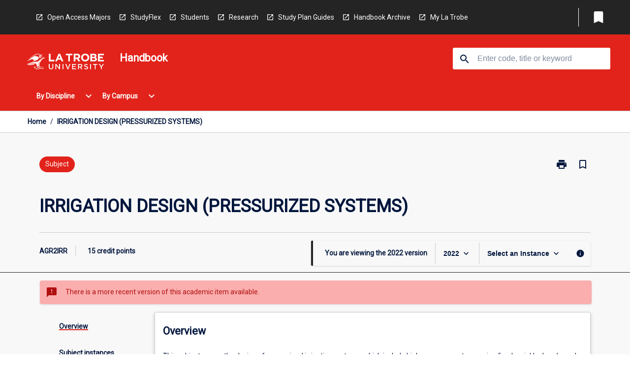

--- FILE ---
content_type: text/html
request_url: https://handbook.latrobe.edu.au/subjects/2022/agr2irr
body_size: 35147
content:
<!DOCTYPE html><html><head><meta charSet="utf-8"/><meta name="viewport" content="width=device-width"/><link rel="icon" href="https://cap-theme-prod-ap-southeast-2.s3.ap-southeast-2.amazonaws.com/ltu/LTU-logo-grey.svg" role="navigation"/><title>IRRIGATION DESIGN (PRESSURIZED SYSTEMS)</title><link rel="canonical" href="https://handbook.latrobe.edu.au/subjects/2022/agr2irr"/><meta name="description" content="The La Trobe University Handbook is your comprehensive online guide to Courses, Subjects and Majors / Minors offered at La Trobe University."/><meta name="author" content=""/><meta name="keywords" content=""/><meta name="DC.Language" content="en" scheme="RFC1766"/><meta name="DC.Identifier" content="https://handbook.latrobe.edu.au"/><meta name="DC.Description" content=""/><meta name="EDNA.Audience" content="Academic &amp; administrative staff, Current &amp; prospective students, Alumni, and other Visitors"/><meta name="DC.Date" content="YYYY-MM-DD" scheme="ISO8601"/><meta name="DC.Publisher" content="La Trobe University"/><meta name="DC.Creator" content="La Trobe University"/><meta name="next-head-count" content="15"/><link rel="preload" href="/_next/static/css/63c0e16d48e05785.css" as="style"/><link rel="stylesheet" href="/_next/static/css/63c0e16d48e05785.css" data-n-g=""/><noscript data-n-css=""></noscript><script defer="" nomodule="" src="/_next/static/chunks/polyfills-78c92fac7aa8fdd8.js"></script><script src="/_next/static/chunks/webpack-8758d94b1620cc17.js" defer=""></script><script src="/_next/static/chunks/framework-1399ac321e9cc459.js" defer=""></script><script src="/_next/static/chunks/main-e9802e22d31dabaa.js" defer=""></script><script src="/_next/static/chunks/pages/_app-22507d37c7f5a70b.js" defer=""></script><script src="/_next/static/chunks/20-6ee15222ab599037.js" defer=""></script><script src="/_next/static/chunks/657-0f6e1c3a96cd1544.js" defer=""></script><script src="/_next/static/chunks/154-4f4ca9b9162a4381.js" defer=""></script><script src="/_next/static/chunks/27-a7af5c75d2b0c601.js" defer=""></script><script src="/_next/static/chunks/218-ec0541a8c0959690.js" defer=""></script><script src="/_next/static/chunks/pages/%5B...catchAll%5D-c0e2fde83b6053d0.js" defer=""></script><script src="/_next/static/a55880ytfXTmYLPdqcKiN/_buildManifest.js" defer=""></script><script src="/_next/static/a55880ytfXTmYLPdqcKiN/_ssgManifest.js" defer=""></script></head><body><script>window.__SITE_ENV_CONFIG__ = {"API_DOMAIN":"api-ap-southeast-2.prod.courseloop.com","CF_URL":"cf-api-ap-southeast-2.prod.courseloop.com"};
          window.__SITE_BOOTSTRAP_CONFIG__ = {"domain":"handbook.latrobe.edu.au","siteId":"ltu-prod-pres"};</script><div id="__next"><style data-emotion="css-global nl6jt7-GlobalStylesProvider--GlobalStyles">@import url(https://fonts.googleapis.com/css?family=Roboto);@import url('https://fonts.googleapis.com/icon?family=Material+Icons');html,body{height:100%;}html{height:100%;scroll-behavior:smooth;}body{margin:0;font-family:'Roboto','Helvetica','Arial',sans-serif;max-width:100vw;overflow-x:hidden;font-size:14px;line-height:1.618;color:#00163D;}*,*:before,*:after{box-sizing:border-box;}h2{font-size:36px;}h3,.h3{color:#00163D;font-size:22px;font-weight:600;}h4{color:#00163D;font-size:16px;font-weight:bolder;}h5{font-size:14px;}h6{font-size:14px;font-weight:600;text-transform:uppercase;margin:0;}.BrowseResultContainer{min-height:60px;-webkit-align-content:center;-ms-flex-line-pack:center;align-content:center;}.icon.ai-link-arrow-section{padding-left:0!important;}@media print{@page{size:794px 1123px;}body.mozilla{max-width:794px;margin:auto;}}.material-icons.md-18{font-size:18px;}.material-icons.md-24{font-size:24px;}.material-icons.md-36{font-size:36px;}.material-icons.md-48{font-size:48px;}.material-icons.md-dark{color:rgba(0, 0, 0, 0.54);}.material-icons.md-dark.md-inactive{color:rgba(0, 0, 0, 0.26);}.material-icons.md-light{color:rgba(255, 255, 255, 1);}.material-icons.md-light.md-inactive{color:rgba(255, 255, 255, 0.3);}small{font-size:13px;}div.rrs .rrs__button{color:#00163D;}div.rrs .rrs__button .rrs__label,div.rrs .rrs__button:focus .rrs__label{border:none;outline:none;}div.rrs .rrs__option:focus{outline:none;}div.rrs .rrs__option.rrs__option--selected,div.rrs .rrs__option.rrs__option--next-selection,div.rrs .rrs__option:hover{color:#00163D;background:#E6E8EC;}.sr-only{position:absolute;overflow:hidden;clip:rect(0 0 0 0);height:1px;width:1px;margin:-1px;padding:0;border:0;}a:not([data-ignore-global-target])[target='_blank']{display:inline-block;position:relative;padding-left:1.5rem;}@media print{a:not([data-ignore-global-target])[target='_blank']{padding-left:0;}}a:not([data-ignore-global-target])[target='_blank']:before{content:'open_in_new';font-family:'Material Icons';font-size:1.143em;position:absolute;left:0;bottom:50%;-webkit-transform:translateY(50%);-moz-transform:translateY(50%);-ms-transform:translateY(50%);transform:translateY(50%);text-transform:none;speak:never;}@media print{a:not([data-ignore-global-target])[target='_blank']:before{display:none;}}a:not([data-ignore-global-target])[target='_blank'].header-quicklink,a:not([data-ignore-global-target])[target='_blank'].footer-quicklink{padding:1.5rem 1.5rem 1.5rem 35px;}a:not([data-ignore-global-target])[target='_blank'].academic-item-quick-links:before{content:'';}p a:not([data-ignore-global-target])[target='_blank']{padding-left:0px;}p a:not([data-ignore-global-target])[target='_blank']:hover,p a:not([data-ignore-global-target])[target='_blank']:focus{-webkit-text-decoration:underline;text-decoration:underline;}p a:not([data-ignore-global-target])[target='_blank']:before{display:none;}.readmore-content-wrapper a:not([data-ignore-global-target])[target='_blank']{padding-left:0;}.readmore-content-wrapper a:not([data-ignore-global-target])[target='_blank']:before{display:none;}a:-webkit-any-link{-webkit-text-decoration:none;text-decoration:none;}[class*='ToastBox']{bottom:0;display:grid;left:0;place-items:center;right:0;}[class*='ToastBox'] [class*='Box-Card']{border:0;border-radius:0;margin:0.25rem 0 0;width:calc(100vw - 1rem);}[class*='ToastBox'] .icon{margin-top:0.2rem;}.unswfeestable{width:100%;border-spacing:0;}.unswfeestable th{font-size:12px;}.unswfeestable th,.unswfeestable td{text-align:left;color:#646464;padding:1rem;}.unswfeestable tbody tr:nth-of-type(odd){background:#fafafa;}.unswfeestable tbody tr:first-of-type{font-weight:unset;}.unswfeestable a{-webkit-text-decoration:none;text-decoration:none;}.unswfeestable a:hover{-webkit-text-decoration:underline;text-decoration:underline;}.unswfeestable a::before{font-family:"Material Icons";font-weight:400;font-style:normal;display:inline-block;content:"open_in_new";margin-right:0.5em;}@media screen and (max-width: 319px){.unswfeestable,.unswfeestable tbody,.unswfeestable tr,.unswfeestable td{display:block;}.unswfeestable thead,.unswfeestable th{display:none;}.unswfeestable td{padding:0;}.unswfeestable tbody tr{padding:1em;border:1px solid #d2d2d2;}.unswfeestable tbody tr:nth-of-type(odd){background:inherit;}.unswfeestable tbody tr:not(:last-child){margin-bottom:10px;}.unswfeestable tbody tr td:first-of-type{margin-bottom:4px;}}@media print{*{overflow:visible!important;-webkit-print-color-adjust:exact!important;-webkit-print-color-adjust:exact!important;color-adjust:exact!important;}#academic-item-banner>div{padding:0;}[class*='SGlobalHeader'],[role='search'],nav,#dropdownmenu,[class*='BreadcrumbsBar'],[class*='NavMenuItemContainer'],[class*='StyledNavMenuCol'],[class*='ToggleContainer'] a,[class*='AccordionItemHeader'] button,.AccordionItem button,[Class*='AccordionHeader'] button,[class*='CallToActionButton'],[class*='Favorites--FavButton'],[class*='Page--GlobalLinksGrid']{display:none!important;}[class*='Card'],[class*='SAccordionContainer'],[class*='SAccordionContentContainer'],[class*='AttributesTable'],[class*='SAccordionHeader']{break-inside:auto;}[class*='StyledAILink'],a{break-inside:avoid;}[class*='SAccordionContainer'],[class*='SAccordionContentContainer'],[class*='SAccordionBodyContainer'],[class*='SAccordionBody'],[class*='CollapsibleContainer']{max-height:-webkit-max-content!important;max-height:-moz-max-content!important;max-height:max-content!important;height:-webkit-max-content!important;height:-moz-max-content!important;height:max-content!important;visibility:visible!important;}[class*='ReadMore--Body']{height:-webkit-fit-content!important;height:-moz-fit-content!important;height:fit-content!important;}[class*='ReadMore--Body'].clamp .readmore-content-wrapper{display:block!important;}[class*='SAccordionContentContainer']{white-space:initial!important;}[class*='SAccordionRegion']{visibility:visible!important;}[class*='SAccordionRegion'] *{visibility:visible!important;}[id*='structure']{break-inside:auto;}[id*='structure'] [class*='Card']{break-inside:auto;}[id*='structure'] [class*='Card'] [class*='SAccordionHeader'],[id*='structure'] [class*='Card'] [class*='StyledAILink'],[id*='structure'] [class*='Card'] .cs-item{break-inside:avoid;}[id*='structure'] [class*='Card'] [class*='StyledAILink'].cs-list-item{padding-top:0.25rem;padding-bottom:0.25rem;break-inside:avoid;}.logo{margin-left:0;}.main[role='banner'],.wrapper-sb{padding-left:0!important;}.academicItem [class*='BannerSection']{padding:1rem 0;margin:1rem auto;width:calc(100% - 1rem);}.academicItem [class*='BannerSection'] .contentWrapper{margin:0!important;}.academicItem [class*='BannerSection'] .contentWrapper [class*='Wrapper']{max-width:100vw;}.academicItem [class*='BannerSection'] .contentWrapper [class*='Wrapper'] [class*='StyledOverviewBadge']{margin-left:0rem;}.academicItem [class*='BannerSection'] .contentWrapper [class*='Wrapper'] h2{padding:0 1rem;}.academicItem [class*='BannerSection'] .contentWrapper [class*='Wrapper'] h2 +div{padding:0 1rem;}[class*='HtmlContent--Content']{width:100%!important;}[class*='Card']{box-shadow:none!important;}[class*='SAccordionToggleAll'],[class*='PrintButton']{display:none!important;}}.screen-only{display:block;}.print-only{display:none;}@media print{.screen-only{display:none!important;}.print-only{display:block!important;page-break-inside:avoid!important;break-inside:avoid!important;}}</style><style data-emotion="css 2hlkr4-Page--Container">.css-2hlkr4-Page--Container{background-color:#fff;}@media screen{.css-2hlkr4-Page--Container{display:-webkit-box;display:-webkit-flex;display:-ms-flexbox;display:flex;-webkit-flex-direction:column;-ms-flex-direction:column;flex-direction:column;min-height:100vh;}}</style><div class="css-2hlkr4-Page--Container e11sejwe3"><style data-emotion="css yqexlw-styled--SHeader">.css-yqexlw-styled--SHeader{-webkit-flex-direction:column;-ms-flex-direction:column;flex-direction:column;width:100%;}.css-yqexlw-styled--SHeader .wrapper{display:-webkit-box;display:-webkit-flex;display:-ms-flexbox;display:flex;}.css-yqexlw-styled--SHeader .wrapper-sb{-webkit-box-pack:justify;-webkit-justify-content:space-between;justify-content:space-between;}.css-yqexlw-styled--SHeader .wrapper-end{-webkit-box-pack:end;-ms-flex-pack:end;-webkit-justify-content:flex-end;justify-content:flex-end;}.css-yqexlw-styled--SHeader .wrapper .logo,.css-yqexlw-styled--SHeader .wrapper .title,.css-yqexlw-styled--SHeader .wrapper .search,.css-yqexlw-styled--SHeader .wrapper .menu{-webkit-flex:1 1 auto;-ms-flex:1 1 auto;flex:1 1 auto;}.css-yqexlw-styled--SHeader .main{color:#FFFFFF;padding:1rem 2rem;}.css-yqexlw-styled--SHeader .main .logo{width:-webkit-min-content;width:-moz-min-content;width:min-content;-webkit-flex:0 0 auto;-ms-flex:0 0 auto;flex:0 0 auto;margin-right:2rem;padding-top:21px;margin-left:15px;}@media screen and (max-width: 575px){.css-yqexlw-styled--SHeader .main .logo{margin-left:5px;}}@media (max-width: 767px) and (min-width: 576px){.css-yqexlw-styled--SHeader .main .logo{margin-left:20px;}}@media (max-width: 991px) and (min-width: 768px){.css-yqexlw-styled--SHeader .main .logo{margin-left:15px;}}@media (max-width: 1200px) and (min-width: 992px){.css-yqexlw-styled--SHeader .main .logo{margin-left:0;}}.css-yqexlw-styled--SHeader .main .title h1{font-size:1.35rem;}@media screen and (max-width: 575px){.css-yqexlw-styled--SHeader .main{padding:1rem;}.css-yqexlw-styled--SHeader .main .logo{margin-right:1rem;}.css-yqexlw-styled--SHeader .main .logo img{max-width:100px;}.css-yqexlw-styled--SHeader .main [class*='Flex']:first-of-type .title h1{font-size:1rem;}}@media screen and (max-width: 767px){.css-yqexlw-styled--SHeader .main .title{max-width:60%;}.css-yqexlw-styled--SHeader .main .title h1{margin:0;}}.css-yqexlw-styled--SHeader .footer{min-height:45px;background-color:#f1f1f1;}.css-yqexlw-styled--SHeader .header-quicklink:hover,.css-yqexlw-styled--SHeader .header-quicklink:focus{background-color:rgba(0, 0, 0, 0.2);-webkit-text-decoration:underline;text-decoration:underline;}.css-yqexlw-styled--SHeader .header-quicklink:focus{margin:3px;background-color:rgba(0, 0, 0, 0.2);outline:2px solid #FFFFFF;}.css-yqexlw-styled--SHeader .bookmark-button{color:#00163D;border-radius:3px;}.css-yqexlw-styled--SHeader .bookmark-button:hover{background-color:rgba(0, 0, 0, 0.2);}.css-yqexlw-styled--SHeader .bookmark-button:focus{background-color:rgba(0, 0, 0, 0.2);outline:2px solid #FFFFFF;}</style><div class="css-yqexlw-styled--SHeader eic739x25"><style data-emotion="css qvkq83-styled--LinkBar">.css-qvkq83-styled--LinkBar{color:#FFFFFF;background-color:#242424;}</style><div class="header css-qvkq83-styled--LinkBar eic739x28"><style data-emotion="css l0qq7c-Wrapper--Wrapper-styled--SHeaderLinksWrapper">.css-l0qq7c-Wrapper--Wrapper-styled--SHeaderLinksWrapper{max-width:1200px;margin:0 auto;display:none;display:none;-webkit-box-pack:end;-ms-flex-pack:end;-webkit-justify-content:flex-end;justify-content:flex-end;}@media screen and (min-width: 319px){.css-l0qq7c-Wrapper--Wrapper-styled--SHeaderLinksWrapper{display:none;}}@media screen and (min-width: 575px){.css-l0qq7c-Wrapper--Wrapper-styled--SHeaderLinksWrapper{display:none;}}@media screen and (min-width: 767px){.css-l0qq7c-Wrapper--Wrapper-styled--SHeaderLinksWrapper{display:-webkit-box;display:-webkit-flex;display:-ms-flexbox;display:flex;}}@media screen and (min-width: 319px){.css-l0qq7c-Wrapper--Wrapper-styled--SHeaderLinksWrapper{display:none;}}@media screen and (min-width: 575px){.css-l0qq7c-Wrapper--Wrapper-styled--SHeaderLinksWrapper{display:none;}}@media screen and (min-width: 767px){.css-l0qq7c-Wrapper--Wrapper-styled--SHeaderLinksWrapper{display:-webkit-box;display:-webkit-flex;display:-ms-flexbox;display:flex;}}</style><div display="none,none,none,flex" class="css-l0qq7c-Wrapper--Wrapper-styled--SHeaderLinksWrapper eic739x15"><style data-emotion="css vey488-SkipContent--SkipContentDesktop">.css-vey488-SkipContent--SkipContentDesktop [data-reach-skip-link]{border:0;clip:rect(0 0 0 0);height:1px;width:1px;margin:-1px;padding:0;overflow:hidden;position:absolute;}.css-vey488-SkipContent--SkipContentDesktop [data-reach-skip-nav-link]:focus{padding:10px;position:fixed;top:15px;left:25px;background:#ffffff;z-index:1;width:10em;height:auto;clip:auto;color:#00163D;font-weight:bold;box-shadow:0 2px 5px rgb(0 0 0 / 18%)!important;border-radius:3px;text-align:center;display:block;z-index:99999;-webkit-text-decoration:underline;text-decoration:underline;outline:2px solid #00163D;}@media screen and (max-width: 767px){.css-vey488-SkipContent--SkipContentDesktop{margin-left:10px;}}</style><div class="css-vey488-SkipContent--SkipContentDesktop e10gss2d1"><a href="#reach-skip-nav" data-reach-skip-link="" data-reach-skip-nav-link="">Skip to content</a></div><style data-emotion="css 9xo3sw-HeaderLinks--HeaderLinksContainer">.css-9xo3sw-HeaderLinks--HeaderLinksContainer{-webkit-flex:1;-ms-flex:1;flex:1;display:-webkit-box;display:-webkit-flex;display:-ms-flexbox;display:flex;-webkit-align-items:center;-webkit-box-align:center;-ms-flex-align:center;align-items:center;-webkit-box-flex-wrap:wrap;-webkit-flex-wrap:wrap;-ms-flex-wrap:wrap;flex-wrap:wrap;-webkit-box-pack:start;-ms-flex-pack:start;-webkit-justify-content:flex-start;justify-content:flex-start;margin:1rem 1rem 1rem 2rem;border-right:1px solid #FFFFFF;padding-right:8px;}</style><nav class="header-quicklink-container css-9xo3sw-HeaderLinks--HeaderLinksContainer e17vx14c1" aria-label="quick links"><style data-emotion="css 1hf2b9t-HeaderLinks--HeaderLinkItem">.css-1hf2b9t-HeaderLinks--HeaderLinkItem{padding:0.5rem 0 0.5rem 1.5rem;color:#FFFFFF;-webkit-text-decoration:none;text-decoration:none;position:relative;margin-right:1rem;}</style><a data-ignore-global-target="true" class="header-quicklink css-1hf2b9t-HeaderLinks--HeaderLinkItem e17vx14c0" href="https://www.latrobe.edu.au/courses/undergraduate-open-access-majors-and-minors" aria-label="Open Access Majors" target="_blank" data-testid="header-quicklink-0" role="navigation">Open Access Majors</a><a data-ignore-global-target="true" class="header-quicklink css-1hf2b9t-HeaderLinks--HeaderLinkItem e17vx14c0" href="https://www.latrobe.edu.au/courses/studyflex" aria-label="StudyFlex" target="_blank" data-testid="header-quicklink-1" role="navigation">StudyFlex</a><a data-ignore-global-target="true" class="header-quicklink css-1hf2b9t-HeaderLinks--HeaderLinkItem e17vx14c0" href="https://www.latrobe.edu.au/students" aria-label="Students" target="_blank" data-testid="header-quicklink-2" role="navigation">Students</a><a data-ignore-global-target="true" class="header-quicklink css-1hf2b9t-HeaderLinks--HeaderLinkItem e17vx14c0" href="https://www.latrobe.edu.au/research" aria-label="Research" target="_blank" data-testid="header-quicklink-3" role="navigation">Research</a><a data-ignore-global-target="true" class="header-quicklink css-1hf2b9t-HeaderLinks--HeaderLinkItem e17vx14c0" href="https://www.latrobe.edu.au/students/your-course/study-plan-guides" aria-label="Study Plan Guides" target="_blank" data-testid="header-quicklink-4" role="navigation">Study Plan Guides</a><a data-ignore-global-target="true" class="header-quicklink css-1hf2b9t-HeaderLinks--HeaderLinkItem e17vx14c0" href="https://www.latrobe.edu.au/handbook/archive" aria-label="Handbook Archive" target="_blank" data-testid="header-quicklink-5" role="navigation">Handbook Archive</a><a data-ignore-global-target="true" class="header-quicklink css-1hf2b9t-HeaderLinks--HeaderLinkItem e17vx14c0" href="https://www.latrobe.edu.au/mylatrobe/" aria-label="My La Trobe" target="_blank" data-testid="header-quicklink-6" role="navigation">My La Trobe</a></nav><style data-emotion="css lzx77r-styled--SMenuButtonContainer">.css-lzx77r-styled--SMenuButtonContainer{position:relative;-webkit-align-self:center;-ms-flex-item-align:center;align-self:center;}</style><div aria-labelledby="my-lists-items" class="css-lzx77r-styled--SMenuButtonContainer etn7ac80"><style data-emotion="css 2kqi43-Button--Button-Button-Button--IconButton-IconButton-styled--SMenuButton">.css-2kqi43-Button--Button-Button-Button--IconButton-IconButton-styled--SMenuButton{font-weight:600;border-width:1px;border-style:solid;border-color:transparent;border-radius:3px;color:#424242;fill:#424242;background-color:#f5f5f5;border-color:#e0e0e0;padding:0.5rem 1.75rem;font-size:14px;cursor:pointer;-webkit-transition:background-color 140ms ease,border-color 140ms ease;transition:background-color 140ms ease,border-color 140ms ease;display:-webkit-box;display:-webkit-flex;display:-ms-flexbox;display:flex;background:none;border:none;padding:4px;border-radius:50%;color:#00163D;border-radius:0;padding:0.5rem;}.css-2kqi43-Button--Button-Button-Button--IconButton-IconButton-styled--SMenuButton:hover{background-color:#eeeeee;border-color:#bdbdbd;}.css-2kqi43-Button--Button-Button-Button--IconButton-IconButton-styled--SMenuButton:disabled{color:#d2d2d2;fill:#d2d2d2;background-color:#a6a6a6;border-color:#a6a6a6;cursor:default;}.css-2kqi43-Button--Button-Button-Button--IconButton-IconButton-styled--SMenuButton:disabled:hover{background-color:#E6E8EC;}.css-2kqi43-Button--Button-Button-Button--IconButton-IconButton-styled--SMenuButton:hover,.css-2kqi43-Button--Button-Button-Button--IconButton-IconButton-styled--SMenuButton:focus{background:#E6E8EC;}.css-2kqi43-Button--Button-Button-Button--IconButton-IconButton-styled--SMenuButton:focus{outline:2px solid;}.css-2kqi43-Button--Button-Button-Button--IconButton-IconButton-styled--SMenuButton:disabled{border:none;background:none;}.css-2kqi43-Button--Button-Button-Button--IconButton-IconButton-styled--SMenuButton:disabled:hover{border:none;background:none;}.css-2kqi43-Button--Button-Button-Button--IconButton-IconButton-styled--SMenuButton:hover{background-color:#E6E8EC;}.css-2kqi43-Button--Button-Button-Button--IconButton-IconButton-styled--SMenuButton:focus{outline:2px solid #00163D;}</style><button class="bookmark-button css-2kqi43-Button--Button-Button-Button--IconButton-IconButton-styled--SMenuButton etn7ac82" aria-label="My List" aria-expanded="false" aria-controls="my-list-container" data-testid="bookmark-icon"><style data-emotion="css sv3te4-styled--SBookmarkIcon">.css-sv3te4-styled--SBookmarkIcon.material-icons{color:#FFFFFF;}</style><style data-emotion="css 8zm7sj-MaterialIcon--IconWrapper-styled--SBookmarkIcon">.css-8zm7sj-MaterialIcon--IconWrapper-styled--SBookmarkIcon{vertical-align:middle;}.css-8zm7sj-MaterialIcon--IconWrapper-styled--SBookmarkIcon.material-icons{color:#FFFFFF;}</style><i aria-hidden="true" class="material-icons 32px etn7ac81 css-8zm7sj-MaterialIcon--IconWrapper-styled--SBookmarkIcon e1lj33n40" style="font-size:32px">bookmark</i></button></div></div></div><style data-emotion="css 1ghkmk9-styled--BrandBar">.css-1ghkmk9-styled--BrandBar{background-color:#E2231B;}@media screen and (max-width: 991px){.css-1ghkmk9-styled--BrandBar{padding:0.5rem!important;}}</style><div class="main css-1ghkmk9-styled--BrandBar eic739x27" role="banner"><style data-emotion="css 1dc5kae-Wrapper--Wrapper">.css-1dc5kae-Wrapper--Wrapper{max-width:1200px;margin:0 auto;}</style><div class="wrapper wrapper-sb css-1dc5kae-Wrapper--Wrapper ezw699s0"><style data-emotion="css 1x6ok2h-SkipContent--SkipContentMobile">.css-1x6ok2h-SkipContent--SkipContentMobile [data-reach-skip-link]{border:0;clip:rect(0 0 0 0);height:1px;width:1px;margin:-1px;padding:0;overflow:hidden;position:absolute;display:none;}@media screen and (max-width: 767px){.css-1x6ok2h-SkipContent--SkipContentMobile [data-reach-skip-link]{display:block;}}.css-1x6ok2h-SkipContent--SkipContentMobile [data-reach-skip-nav-link]:focus{padding:10px;position:fixed;top:15px;left:10px;background:#ffffff;z-index:1;width:10em;height:auto;clip:auto;color:#00163D;font-weight:bold;box-shadow:0 2px 5px rgb(0 0 0 / 18%)!important;border-radius:3px;text-align:center;display:none;z-index:99999;-webkit-text-decoration:underline;text-decoration:underline;outline:2px solid #00163D;}@media screen and (max-width: 767px){.css-1x6ok2h-SkipContent--SkipContentMobile [data-reach-skip-nav-link]:focus{display:block;}}</style><div class="css-1x6ok2h-SkipContent--SkipContentMobile e10gss2d0"><a href="#reach-skip-nav" data-reach-skip-link="" data-reach-skip-nav-link="">Skip to content</a></div><style data-emotion="css 99e8j4-Box--Box-Box-Flex--Flex-Flex">.css-99e8j4-Box--Box-Box-Flex--Flex-Flex{-webkit-flex:1;-ms-flex:1;flex:1;box-sizing:border-box;-webkit-align-items:center;-webkit-box-align:center;-ms-flex-align:center;align-items:center;display:-webkit-box;display:-webkit-flex;display:-ms-flexbox;display:flex;}</style><div class="css-99e8j4-Box--Box-Box-Flex--Flex-Flex e8qda2r1"><div class="logo"><style data-emotion="css 1ipour2-styled--SLogo">.css-1ipour2-styled--SLogo{height:36px;width:156px;}</style><style data-emotion="css 10wsaf7-Logo--LinkLogo">.css-10wsaf7-Logo--LinkLogo{border:none!important;display:inline-block;}.css-10wsaf7-Logo--LinkLogo:focus{outline:2px solid #FFFFFF;}</style><a href="https://www.latrobe.edu.au/" data-testid="header-logo" title="Click here to go to the La Trobe University website" target="_self" data-ignore-global-target="true" role="navigation" class="css-10wsaf7-Logo--LinkLogo ekvpsa90"><style data-emotion="css jbamfz-Logo--LogoImage">.css-jbamfz-Logo--LogoImage{width:156px;height:36px;}</style><img src="https://cap-theme-prod-ap-southeast-2.s3.ap-southeast-2.amazonaws.com/ltu/LTU-logo-white.svg" height="36px" width="156px" alt="Logo alt text" class="css-jbamfz-Logo--LogoImage ekvpsa91"/></a></div><div class="title"><style data-emotion="css hx4mu3-GlobalHeader--TitleWrapper">.css-hx4mu3-GlobalHeader--TitleWrapper{padding-right:25px;}</style><div class="css-hx4mu3-GlobalHeader--TitleWrapper e1ppy7xt0"><h1 data-testid="title">Handbook</h1></div></div></div><style data-emotion="css jshiy7-Box--Box-Box-Flex--Flex-Flex">.css-jshiy7-Box--Box-Box-Flex--Flex-Flex{box-sizing:border-box;display:-webkit-box;display:-webkit-flex;display:-ms-flexbox;display:flex;}</style><div class="css-jshiy7-Box--Box-Box-Flex--Flex-Flex e8qda2r1"><style data-emotion="css 1rytsa2-styled--StyledSearchContainer">.css-1rytsa2-styled--StyledSearchContainer{display:-webkit-box;display:-webkit-flex;display:-ms-flexbox;display:flex;-webkit-flex-direction:column;-ms-flex-direction:column;flex-direction:column;-webkit-box-pack:center;-ms-flex-pack:center;-webkit-justify-content:center;justify-content:center;margin-top:0;}</style><div class="search css-1rytsa2-styled--StyledSearchContainer eic739x24" role="search"><style data-emotion="css hd1bjm-Position--Position-Position--Relative-MiniSearch--StyledMiniSearchContainer">.css-hd1bjm-Position--Position-Position--Relative-MiniSearch--StyledMiniSearchContainer{position:relative;padding-top:3px;}.css-hd1bjm-Position--Position-Position--Relative-MiniSearch--StyledMiniSearchContainer .advancedLinkWrapper{display:none;}.css-hd1bjm-Position--Position-Position--Relative-MiniSearch--StyledMiniSearchContainer.emptyResult .advancedLinkWrapper{display:block;}@media screen and (max-width: 767px){.css-hd1bjm-Position--Position-Position--Relative-MiniSearch--StyledMiniSearchContainer{position:absolute;-webkit-transform:translate(-85%, 0);-moz-transform:translate(-85%, 0);-ms-transform:translate(-85%, 0);transform:translate(-85%, 0);z-index:20;border:none;}}</style><div class="css-hd1bjm-Position--Position-Position--Relative-MiniSearch--StyledMiniSearchContainer e1cttxhc0"><style data-emotion="css s40qz3-Input--SSearchButton">.css-s40qz3-Input--SSearchButton{width:320px;padding:0.34rem 0.15rem 0.34rem 1rem;text-align:left;font-size:1rem;font-family:({theme:e})=>e?.client?.global?.typography?.fontFamily;color:#a6a6a6;background-color:white;box-shadow:0 2px 5px rgba(0,0,0,0.18);font-size:14px;color:rgba(0, 0, 0, 0.87);border:1px solid #00163D;border-radius:3px;background:#ffffff;}.css-s40qz3-Input--SSearchButton:focus{outline:2px solid #FFFFFF;background-color:({theme:e})=>(0,x.H)(e?.colors?.black,.2);}.css-s40qz3-Input--SSearchButton:hover{background-color:({theme:e})=>(0,x.H)(e?.colors?.black,.2);}.css-s40qz3-Input--SSearchButton:focus{outline:2px solid #00163D;}.css-s40qz3-Input--SSearchButton div{display:grid;grid-template-areas:'placeholder search';grid-template-columns:auto 30px;}.css-s40qz3-Input--SSearchButton div span{color:rgba(0, 22, 61, 0.5);grid-area:placeholder;overflow:hidden;white-space:nowrap;text-overflow:ellipsis;line-height:2.5;}.css-s40qz3-Input--SSearchButton div i{color:#00163D;grid-area:search;padding:0.25rem 0;}@media screen and (max-width: 767px){.css-s40qz3-Input--SSearchButton{margin-right:-0.5rem;background-color:transparent;width:40px;padding:0.45rem 0.45rem;box-shadow:none;border:none;}.css-s40qz3-Input--SSearchButton:hover{background-color:rgba(0, 0, 0, 0.2);}.css-s40qz3-Input--SSearchButton:focus{background-color:rgba(0, 0, 0, 0.2);outline:2px solid #FFFFFF;border:none;}.css-s40qz3-Input--SSearchButton .search-icon{color:#FFFFFF;}}</style><button elevation="2" class="css-s40qz3-Input--SSearchButton ejfodyk2"><style data-emotion="css oxi151-MaterialIcon--IconWrapper">.css-oxi151-MaterialIcon--IconWrapper{vertical-align:middle;}</style><i aria-hidden="true" class="material-icons md-24 search-icon css-oxi151-MaterialIcon--IconWrapper e1lj33n40" style="font-size:md-24" tabindex="-1">search</i></button></div></div></div></div></div><style data-emotion="css vrt0a4-styled--BreadcrumbsBar">.css-vrt0a4-styled--BreadcrumbsBar{min-height:45px;background-color:#ffffff;border-top:1px solid #CCCCCC;border-bottom:1px solid #CCCCCC;}</style><nav aria-label="Breadcrumb" role="navigation" class="css-vrt0a4-styled--BreadcrumbsBar eic739x26"><style data-emotion="css zbgawh-Wrapper--Wrapper">.css-zbgawh-Wrapper--Wrapper{height:42px;max-width:1200px;margin:0 auto;padding-left:16px;padding-right:16px;display:-webkit-box;display:-webkit-flex;display:-ms-flexbox;display:flex;}</style><div display="flex" height="42" class="css-zbgawh-Wrapper--Wrapper ezw699s0"></div></nav><div id="reach-skip-nav" data-reach-skip-nav-content=""></div></div><style data-emotion="css 17g6zi4-Page--Main">.css-17g6zi4-Page--Main{background-color:#F8F8F8;-webkit-flex:1;-ms-flex:1;flex:1;}</style><main role="main" class="css-17g6zi4-Page--Main e11sejwe2"><style data-emotion="css 1tiz5hq-styled--Container">.css-1tiz5hq-styled--Container{background-color:#F8F8F8;display:-webkit-box;display:-webkit-flex;display:-ms-flexbox;display:flex;-webkit-flex-direction:column;-ms-flex-direction:column;flex-direction:column;}.css-1tiz5hq-styled--Container.home .banner .contentWrapper{padding:1rem 0;}.css-1tiz5hq-styled--Container.home .main .contentWrapper{max-width:100vw;padding:0;}.css-1tiz5hq-styled--Container.academicItem .main,.css-1tiz5hq-styled--Container.academicItem .aside{padding:0;margin-top:0!important;}@media screen and (min-width: 991px){.css-1tiz5hq-styled--Container.academicItem .main,.css-1tiz5hq-styled--Container.academicItem .aside{padding:0 0.5rem;}}.css-1tiz5hq-styled--Container.academicItem .main{max-width:100vw;margin-top:1rem;}@media screen and (max-width: 991px){.css-1tiz5hq-styled--Container.academicItem .main{margin-top:0;}}.css-1tiz5hq-styled--Container.academicItem .contentWrapper{padding:0;}.css-1tiz5hq-styled--Container.academicItem .content{overflow:initial;}.css-1tiz5hq-styled--Container.academicItem .content .e1jnv3nd0{max-width:16%;}.css-1tiz5hq-styled--Container.academicItem .content .e1jnv3nd1{top:0;}.css-1tiz5hq-styled--Container[class*='GeneralContent'] .contentWrapper{padding:0;}.css-1tiz5hq-styled--Container.search .AccordionItem{padding:0;}.css-1tiz5hq-styled--Container .AccordionItem{max-width:calc(100vw - 1rem);}.css-1tiz5hq-styled--Container .contentWrapper{overflow:initial;}.css-1tiz5hq-styled--Container .layout{position:relative;}@media screen and (min-width: calc(767px)){.css-1tiz5hq-styled--Container .layout{-webkit-flex-direction:column;-ms-flex-direction:column;flex-direction:column;}}</style><div class="AIPage css-1tiz5hq-styled--Container e1beyhwr9"><style data-emotion="css to8zii-styled--BannerSection">.css-to8zii-styled--BannerSection{background-color:#F8F8F8;padding:1rem;}.css-to8zii-styled--BannerSection:first-of-type{border-bottom:unset;}</style><div class="css-to8zii-styled--BannerSection e1beyhwr10"><style data-emotion="css 5skxs7-styled--ContentWrapper">.css-5skxs7-styled--ContentWrapper{margin:0 auto;overflow:inherit;max-width:1200px;width:100%;padding:0 1rem;background-color:#F8F8F8;}</style><div class="css-5skxs7-styled--ContentWrapper e1beyhwr7"><style data-emotion="css 18insl6-Banner--Banner">.css-18insl6-Banner--Banner{width:100%;margin-bottom:4px;margin-left:0;margin-right:0;}@media screen and (min-width: 575px){.css-18insl6-Banner--Banner{margin-bottom:-35px;}}</style><div id="academic-item-banner" role="banner" aria-label="academic item" class="css-18insl6-Banner--Banner etpkvrf0"><style data-emotion="css 1mnbe2l-Wrapper--Wrapper">.css-1mnbe2l-Wrapper--Wrapper{width:100%;max-width:1200px;margin:0 auto;padding-left:0;padding-right:0;padding-top:0;padding-bottom:0;}@media screen and (min-width: 319px){.css-1mnbe2l-Wrapper--Wrapper{padding-left:0;padding-right:0;padding-top:0;padding-bottom:0;}}@media screen and (min-width: 575px){.css-1mnbe2l-Wrapper--Wrapper{padding-left:24px;padding-right:24px;padding-top:32px;padding-bottom:32px;}}@media screen and (min-width: 767px){.css-1mnbe2l-Wrapper--Wrapper{padding-left:24px;padding-right:24px;padding-top:32px;padding-bottom:32px;}}</style><div width="100%" class="css-1mnbe2l-Wrapper--Wrapper ezw699s0"><style data-emotion="css 7je9hj-Box--Box-Box-Flex--Flex-Flex-styled--StyledFlex">.css-7je9hj-Box--Box-Box-Flex--Flex-Flex-styled--StyledFlex{margin:0 auto;box-sizing:border-box;-webkit-flex-direction:column;-ms-flex-direction:column;flex-direction:column;display:-webkit-box;display:-webkit-flex;display:-ms-flexbox;display:flex;margin:0 auto;}.css-7je9hj-Box--Box-Box-Flex--Flex-Flex-styled--StyledFlex .ai-banner-variable-flex{-webkit-flex-direction:row;-ms-flex-direction:row;flex-direction:row;}@media screen and (max-width: 815px){.css-7je9hj-Box--Box-Box-Flex--Flex-Flex-styled--StyledFlex .ai-banner-variable-flex{-webkit-flex-direction:column;-ms-flex-direction:column;flex-direction:column;}}.css-7je9hj-Box--Box-Box-Flex--Flex-Flex-styled--StyledFlex .switcherContainer{margin-top:0;}@media screen and (max-width: 815px){.css-7je9hj-Box--Box-Box-Flex--Flex-Flex-styled--StyledFlex .switcherContainer{margin-top:24px;}}.css-7je9hj-Box--Box-Box-Flex--Flex-Flex-styled--StyledFlex .switcher{-webkit-box-pack:end;-ms-flex-pack:end;-webkit-justify-content:flex-end;justify-content:flex-end;}@media screen and (max-width: 815px){.css-7je9hj-Box--Box-Box-Flex--Flex-Flex-styled--StyledFlex .switcher{-webkit-box-pack:start;-ms-flex-pack:start;-webkit-justify-content:flex-start;justify-content:flex-start;}}@media print{.css-7je9hj-Box--Box-Box-Flex--Flex-Flex-styled--StyledFlex .switcher{display:none;}}</style><div class="css-7je9hj-Box--Box-Box-Flex--Flex-Flex-styled--StyledFlex e1ixoanv8"><style data-emotion="css eiyvuc-Box--Box-Box-Flex--Flex-Flex-styled--StyledFlex">.css-eiyvuc-Box--Box-Box-Flex--Flex-Flex-styled--StyledFlex{box-sizing:border-box;-webkit-box-pack:justify;-webkit-justify-content:space-between;justify-content:space-between;display:-webkit-box;display:-webkit-flex;display:-ms-flexbox;display:flex;}.css-eiyvuc-Box--Box-Box-Flex--Flex-Flex-styled--StyledFlex .ai-banner-variable-flex{-webkit-flex-direction:row;-ms-flex-direction:row;flex-direction:row;}@media screen and (max-width: 815px){.css-eiyvuc-Box--Box-Box-Flex--Flex-Flex-styled--StyledFlex .ai-banner-variable-flex{-webkit-flex-direction:column;-ms-flex-direction:column;flex-direction:column;}}.css-eiyvuc-Box--Box-Box-Flex--Flex-Flex-styled--StyledFlex .switcherContainer{margin-top:0;}@media screen and (max-width: 815px){.css-eiyvuc-Box--Box-Box-Flex--Flex-Flex-styled--StyledFlex .switcherContainer{margin-top:24px;}}.css-eiyvuc-Box--Box-Box-Flex--Flex-Flex-styled--StyledFlex .switcher{-webkit-box-pack:end;-ms-flex-pack:end;-webkit-justify-content:flex-end;justify-content:flex-end;}@media screen and (max-width: 815px){.css-eiyvuc-Box--Box-Box-Flex--Flex-Flex-styled--StyledFlex .switcher{-webkit-box-pack:start;-ms-flex-pack:start;-webkit-justify-content:flex-start;justify-content:flex-start;}}@media print{.css-eiyvuc-Box--Box-Box-Flex--Flex-Flex-styled--StyledFlex .switcher{display:none;}}</style><div class="css-eiyvuc-Box--Box-Box-Flex--Flex-Flex-styled--StyledFlex e1ixoanv8"><style data-emotion="css qme6qu-Pill--Pill-Pill-Badge--Badge-styled--StyledOverviewBadge">.css-qme6qu-Pill--Pill-Pill-Badge--Badge-styled--StyledOverviewBadge{font-size:12px;text-transform:uppercase;border-width:2px;border-style:solid;border-radius:1000px;padding:2px 8px;font-size:0.75rem;color:#FFFFFF;background-color:#E2231B;border-color:#FFFFFF;text-align:center;white-space:nowrap;vertical-align:baseline;line-height:1;text-overflow:ellipsis;overflow:hidden;border-radius:1rem;display:inline-block;padding:0.5rem 0.75rem;margin-right:0.25rem;border-width:0;text-transform:capitalize;font-size:0.75rem;border-color:[object Object];color:#FFFFFF;background-color:#E2231B;font-size:14px;color:#FFFFFF;background-color:#E2231B;text-transform:unset;}.css-qme6qu-Pill--Pill-Pill-Badge--Badge-styled--StyledOverviewBadge:empty{display:none;}</style><span color="#FFFFFF" font-size="0.75rem" class="css-qme6qu-Pill--Pill-Pill-Badge--Badge-styled--StyledOverviewBadge e1ixoanv0">Subject</span><style data-emotion="css rv781d-Box--Box-Box-Flex--Flex-Flex-styled--StyledFlexContainer">.css-rv781d-Box--Box-Box-Flex--Flex-Flex-styled--StyledFlexContainer{box-sizing:border-box;display:-webkit-box;display:-webkit-flex;display:-ms-flexbox;display:flex;-webkit-align-items:baseline;-webkit-box-align:baseline;-ms-flex-align:baseline;align-items:baseline;}@media screen and (max-width: 575px){.css-rv781d-Box--Box-Box-Flex--Flex-Flex-styled--StyledFlexContainer{-webkit-flex-direction:row;-ms-flex-direction:row;flex-direction:row;}}</style><div class="css-rv781d-Box--Box-Box-Flex--Flex-Flex-styled--StyledFlexContainer e1ixoanv7"><style data-emotion="css ji94tt-Button--Button-Button-Button--IconButton-IconButton-styled--PrintButton">.css-ji94tt-Button--Button-Button-Button--IconButton-IconButton-styled--PrintButton{font-weight:600;border-width:1px;border-style:solid;border-color:transparent;border-radius:3px;color:#424242;fill:#424242;background-color:#f5f5f5;border-color:#e0e0e0;padding:0.5rem 1.75rem;font-size:14px;padding:0;cursor:pointer;-webkit-transition:background-color 140ms ease,border-color 140ms ease;transition:background-color 140ms ease,border-color 140ms ease;display:-webkit-box;display:-webkit-flex;display:-ms-flexbox;display:flex;background:none;border:none;padding:4px;border-radius:50%;color:#00163D;display:inherit;border-radius:2px;padding:1rem;min-width:100px;line-height:1.618;min-width:-webkit-fit-content;min-width:-moz-fit-content;min-width:fit-content;padding:0;}.css-ji94tt-Button--Button-Button-Button--IconButton-IconButton-styled--PrintButton:hover{background-color:#eeeeee;border-color:#bdbdbd;}.css-ji94tt-Button--Button-Button-Button--IconButton-IconButton-styled--PrintButton:disabled{color:#d2d2d2;fill:#d2d2d2;background-color:#a6a6a6;border-color:#a6a6a6;cursor:default;}.css-ji94tt-Button--Button-Button-Button--IconButton-IconButton-styled--PrintButton:disabled:hover{background-color:#E6E8EC;}.css-ji94tt-Button--Button-Button-Button--IconButton-IconButton-styled--PrintButton:hover,.css-ji94tt-Button--Button-Button-Button--IconButton-IconButton-styled--PrintButton:focus{background:#E6E8EC;}.css-ji94tt-Button--Button-Button-Button--IconButton-IconButton-styled--PrintButton:focus{outline:2px solid;}.css-ji94tt-Button--Button-Button-Button--IconButton-IconButton-styled--PrintButton:disabled{border:none;background:none;}.css-ji94tt-Button--Button-Button-Button--IconButton-IconButton-styled--PrintButton:disabled:hover{border:none;background:none;}.css-ji94tt-Button--Button-Button-Button--IconButton-IconButton-styled--PrintButton span{color:#00163D;margin-left:1rem;}.css-ji94tt-Button--Button-Button-Button--IconButton-IconButton-styled--PrintButton i{color:#00163D;-webkit-text-decoration:none;text-decoration:none;}.css-ji94tt-Button--Button-Button-Button--IconButton-IconButton-styled--PrintButton:hover,.css-ji94tt-Button--Button-Button-Button--IconButton-IconButton-styled--PrintButton:focus{background-color:#E6E8EC;}.css-ji94tt-Button--Button-Button-Button--IconButton-IconButton-styled--PrintButton:focus{outline:2px solid #00163D;}</style><button class="css-ji94tt-Button--Button-Button-Button--IconButton-IconButton-styled--PrintButton e1beyhwr0"><style data-emotion="css 13tpxqo-Icons--StyledITag">.css-13tpxqo-Icons--StyledITag{vertical-align:middle;}</style><i aria-hidden="true" class="material-icons md-24 css-13tpxqo-Icons--StyledITag e1ot1o1i0" style="font-size:md-24">print</i><style data-emotion="css 1jekr9z-ReadMore--SROnly">.css-1jekr9z-ReadMore--SROnly{border:0;clip:rect(0 0 0 0);height:1px;margin:-1px;overflow:hidden;padding:0;position:absolute;width:1px;}@media print{.css-1jekr9z-ReadMore--SROnly{display:none;}}</style><div class="css-1jekr9z-ReadMore--SROnly e1ydu1r42">Print <!-- -->IRRIGATION DESIGN (PRESSURIZED SYSTEMS)<!-- --> page</div></button><style data-emotion="css 3zgksy-Button--Button-Button-Button--IconButton-IconButton-Favorites--FavButton">.css-3zgksy-Button--Button-Button-Button--IconButton-IconButton-Favorites--FavButton{font-weight:600;border-width:1px;border-style:solid;border-color:transparent;border-radius:3px;color:#424242;fill:#424242;background-color:#f5f5f5;border-color:#e0e0e0;padding:0.5rem 1.75rem;font-size:14px;cursor:pointer;-webkit-transition:background-color 140ms ease,border-color 140ms ease;transition:background-color 140ms ease,border-color 140ms ease;display:-webkit-box;display:-webkit-flex;display:-ms-flexbox;display:flex;background:none;border:none;padding:4px;border-radius:50%;color:#00163D;background-color:#f1f1f1;border-radius:100%;width:32px;height:32px;display:grid;place-items:center;margin-left:15px;background-color:unset;}.css-3zgksy-Button--Button-Button-Button--IconButton-IconButton-Favorites--FavButton:hover{background-color:#eeeeee;border-color:#bdbdbd;}.css-3zgksy-Button--Button-Button-Button--IconButton-IconButton-Favorites--FavButton:disabled{color:#d2d2d2;fill:#d2d2d2;background-color:#a6a6a6;border-color:#a6a6a6;cursor:default;}.css-3zgksy-Button--Button-Button-Button--IconButton-IconButton-Favorites--FavButton:disabled:hover{background-color:#E6E8EC;}.css-3zgksy-Button--Button-Button-Button--IconButton-IconButton-Favorites--FavButton:hover,.css-3zgksy-Button--Button-Button-Button--IconButton-IconButton-Favorites--FavButton:focus{background:#E6E8EC;}.css-3zgksy-Button--Button-Button-Button--IconButton-IconButton-Favorites--FavButton:focus{outline:2px solid;}.css-3zgksy-Button--Button-Button-Button--IconButton-IconButton-Favorites--FavButton:disabled{border:none;background:none;}.css-3zgksy-Button--Button-Button-Button--IconButton-IconButton-Favorites--FavButton:disabled:hover{border:none;background:none;}.css-3zgksy-Button--Button-Button-Button--IconButton-IconButton-Favorites--FavButton:hover,.css-3zgksy-Button--Button-Button-Button--IconButton-IconButton-Favorites--FavButton:focus{background:#E6E8EC;}.css-3zgksy-Button--Button-Button-Button--IconButton-IconButton-Favorites--FavButton:focus{outline:2px solid #00163D;}@media screen and (max-width: 767px){.css-3zgksy-Button--Button-Button-Button--IconButton-IconButton-Favorites--FavButton{margin-left:10px;}}</style><button data-testid="fav-icon" aria-label="Bookmark, IRRIGATION DESIGN (PRESSURIZED SYSTEMS)" class="css-3zgksy-Button--Button-Button-Button--IconButton-IconButton-Favorites--FavButton el6rnfm2"><i aria-hidden="true" class="material-icons md-24 css-oxi151-MaterialIcon--IconWrapper e1lj33n40" style="font-size:md-24;color:#00163D">bookmark_border</i></button></div></div><style data-emotion="css n4fxpv-styled--StyledHeading-ComponentHeading--ComponentHeading-styled--StyledHeading">.css-n4fxpv-styled--StyledHeading-ComponentHeading--ComponentHeading-styled--StyledHeading{margin:1rem 0;padding:0;color:#00163D;color:#00163D;border-bottom:1px solid #CCCCCC;padding:1.5rem 0;word-wrap:break-word;overflow-wrap:break-word;}</style><h2 data-testid="ai-header" class="css-n4fxpv-styled--StyledHeading-ComponentHeading--ComponentHeading-styled--StyledHeading e1ixoanv9">IRRIGATION DESIGN (PRESSURIZED SYSTEMS)</h2><style data-emotion="css 1ml8wox-Box--Box-Box-Flex--Flex-Flex-styled--StyledFlex">.css-1ml8wox-Box--Box-Box-Flex--Flex-Flex-styled--StyledFlex{box-sizing:border-box;display:-webkit-box;display:-webkit-flex;display:-ms-flexbox;display:flex;}.css-1ml8wox-Box--Box-Box-Flex--Flex-Flex-styled--StyledFlex .ai-banner-variable-flex{-webkit-flex-direction:row;-ms-flex-direction:row;flex-direction:row;}@media screen and (max-width: 815px){.css-1ml8wox-Box--Box-Box-Flex--Flex-Flex-styled--StyledFlex .ai-banner-variable-flex{-webkit-flex-direction:column;-ms-flex-direction:column;flex-direction:column;}}.css-1ml8wox-Box--Box-Box-Flex--Flex-Flex-styled--StyledFlex .switcherContainer{margin-top:0;}@media screen and (max-width: 815px){.css-1ml8wox-Box--Box-Box-Flex--Flex-Flex-styled--StyledFlex .switcherContainer{margin-top:24px;}}.css-1ml8wox-Box--Box-Box-Flex--Flex-Flex-styled--StyledFlex .switcher{-webkit-box-pack:end;-ms-flex-pack:end;-webkit-justify-content:flex-end;justify-content:flex-end;}@media screen and (max-width: 815px){.css-1ml8wox-Box--Box-Box-Flex--Flex-Flex-styled--StyledFlex .switcher{-webkit-box-pack:start;-ms-flex-pack:start;-webkit-justify-content:flex-start;justify-content:flex-start;}}@media print{.css-1ml8wox-Box--Box-Box-Flex--Flex-Flex-styled--StyledFlex .switcher{display:none;}}</style><div class="ai-banner-variable-flex css-1ml8wox-Box--Box-Box-Flex--Flex-Flex-styled--StyledFlex e1ixoanv8"><style data-emotion="css jcxds0-styled--StyledFlexItem">.css-jcxds0-styled--StyledFlexItem{-webkit-flex:1;-ms-flex:1;flex:1;padding-top:10px;padding-right:8px;}</style><div class="css-jcxds0-styled--StyledFlexItem e1ixoanv2"><style data-emotion="css gql9no-Box--Box-Box-Flex--Flex-Flex-styled--StyledFlex">.css-gql9no-Box--Box-Box-Flex--Flex-Flex-styled--StyledFlex{box-sizing:border-box;-webkit-align-items:center;-webkit-box-align:center;-ms-flex-align:center;align-items:center;-webkit-box-pack:start;-ms-flex-pack:start;-webkit-justify-content:flex-start;justify-content:flex-start;display:-webkit-box;display:-webkit-flex;display:-ms-flexbox;display:flex;}.css-gql9no-Box--Box-Box-Flex--Flex-Flex-styled--StyledFlex .ai-banner-variable-flex{-webkit-flex-direction:row;-ms-flex-direction:row;flex-direction:row;}@media screen and (max-width: 815px){.css-gql9no-Box--Box-Box-Flex--Flex-Flex-styled--StyledFlex .ai-banner-variable-flex{-webkit-flex-direction:column;-ms-flex-direction:column;flex-direction:column;}}.css-gql9no-Box--Box-Box-Flex--Flex-Flex-styled--StyledFlex .switcherContainer{margin-top:0;}@media screen and (max-width: 815px){.css-gql9no-Box--Box-Box-Flex--Flex-Flex-styled--StyledFlex .switcherContainer{margin-top:24px;}}.css-gql9no-Box--Box-Box-Flex--Flex-Flex-styled--StyledFlex .switcher{-webkit-box-pack:end;-ms-flex-pack:end;-webkit-justify-content:flex-end;justify-content:flex-end;}@media screen and (max-width: 815px){.css-gql9no-Box--Box-Box-Flex--Flex-Flex-styled--StyledFlex .switcher{-webkit-box-pack:start;-ms-flex-pack:start;-webkit-justify-content:flex-start;justify-content:flex-start;}}@media print{.css-gql9no-Box--Box-Box-Flex--Flex-Flex-styled--StyledFlex .switcher{display:none;}}</style><div class="css-gql9no-Box--Box-Box-Flex--Flex-Flex-styled--StyledFlex e1ixoanv8"><style data-emotion="css 1x25bmc-styled--StyledFlexItemSubheading">.css-1x25bmc-styled--StyledFlexItemSubheading{padding-right:1rem;margin-right:8px;border-right:1px solid rgba(0, 22, 61, 0.2);}</style><div class="css-1x25bmc-styled--StyledFlexItemSubheading e1ixoanv1"><style data-emotion="css 2stwe2-styled--StyledSubheading">.css-2stwe2-styled--StyledSubheading{margin:0;color:#00163D;-webkit-text-size-adjust:none;}</style><h5 class="introDetails__sub_heading css-2stwe2-styled--StyledSubheading e1ixoanv4">AGR2IRR</h5></div><style data-emotion="css 3o8c36-styled--StyledFlexItem">.css-3o8c36-styled--StyledFlexItem{-webkit-flex:1;-ms-flex:1;flex:1;margin-right:8px;padding-left:1rem;}</style><div class="css-3o8c36-styled--StyledFlexItem e1ixoanv2"><h5 class="introDetails__sub_heading css-2stwe2-styled--StyledSubheading e1ixoanv4">15 credit points</h5></div></div></div><style data-emotion="css mrbf65-styled--StyledFlexItem">.css-mrbf65-styled--StyledFlexItem{-webkit-flex:1;-ms-flex:1;flex:1;text-align:center;}</style><div class="switcherContainer css-mrbf65-styled--StyledFlexItem e1ixoanv2"><style data-emotion="css k8va8r-Box--Box-Box-Flex--Flex-Flex-styled--StyledFlex">.css-k8va8r-Box--Box-Box-Flex--Flex-Flex-styled--StyledFlex{-webkit-flex:1;-ms-flex:1;flex:1;box-sizing:border-box;display:-webkit-box;display:-webkit-flex;display:-ms-flexbox;display:flex;}.css-k8va8r-Box--Box-Box-Flex--Flex-Flex-styled--StyledFlex .ai-banner-variable-flex{-webkit-flex-direction:row;-ms-flex-direction:row;flex-direction:row;}@media screen and (max-width: 815px){.css-k8va8r-Box--Box-Box-Flex--Flex-Flex-styled--StyledFlex .ai-banner-variable-flex{-webkit-flex-direction:column;-ms-flex-direction:column;flex-direction:column;}}.css-k8va8r-Box--Box-Box-Flex--Flex-Flex-styled--StyledFlex .switcherContainer{margin-top:0;}@media screen and (max-width: 815px){.css-k8va8r-Box--Box-Box-Flex--Flex-Flex-styled--StyledFlex .switcherContainer{margin-top:24px;}}.css-k8va8r-Box--Box-Box-Flex--Flex-Flex-styled--StyledFlex .switcher{-webkit-box-pack:end;-ms-flex-pack:end;-webkit-justify-content:flex-end;justify-content:flex-end;}@media screen and (max-width: 815px){.css-k8va8r-Box--Box-Box-Flex--Flex-Flex-styled--StyledFlex .switcher{-webkit-box-pack:start;-ms-flex-pack:start;-webkit-justify-content:flex-start;justify-content:flex-start;}}@media print{.css-k8va8r-Box--Box-Box-Flex--Flex-Flex-styled--StyledFlex .switcher{display:none;}}</style><div class="switcher css-k8va8r-Box--Box-Box-Flex--Flex-Flex-styled--StyledFlex e1ixoanv8"></div></div></div></div></div></div></div></div><style data-emotion="css yqq8cz-styled--ContentWrapperContainer">.css-yqq8cz-styled--ContentWrapperContainer{background-color:#F8F8F8;border-top:0.75px solid #242424;}</style><div class="css-yqq8cz-styled--ContentWrapperContainer e1beyhwr8"><div class="content contentWrapper AIPage css-5skxs7-styled--ContentWrapper e1beyhwr7"><div id="year-switcher-alert" style="margin-top:1rem"></div><style data-emotion="css vkl0n1-styled--Alerts-baseTheme--danger">.css-vkl0n1-styled--Alerts-baseTheme--danger .e1cjknfr0{width:100%;margin-top:0.75rem;box-shadow:0 1px 3px rgba(0,0,0,0.15);border-radius:4px;padding:0.75rem;max-width:96%;}@media print{.css-vkl0n1-styled--Alerts-baseTheme--danger .e1cjknfr0{margin-left:10px;max-width:98%;}}</style><div class="css-vkl0n1-styled--Alerts-baseTheme--danger e1beyhwr2"><style data-emotion="css ytjv0i-AcademicItemAlert--AcademicItemAlertStyledWraper">@media screen and (max-width: 991px){.css-ytjv0i-AcademicItemAlert--AcademicItemAlertStyledWraper{padding:0px 16px;}}</style><div class="css-ytjv0i-AcademicItemAlert--AcademicItemAlertStyledWraper e148pwko1"><style data-emotion="css 15u3shd-AcademicItemAlert--AcademicItemAlertStyled">.css-15u3shd-AcademicItemAlert--AcademicItemAlertStyled{margin-left:25px;margin-right:20px;}@media screen and (max-width: 991px){.css-15u3shd-AcademicItemAlert--AcademicItemAlertStyled{max-width:100%!important;margin-left:0px!important;margin-right:0px!important;}}</style><style data-emotion="css 82nws4-Box--Box-Box-Alert--AlertContainer-AcademicItemAlert--AcademicItemAlertStyled">.css-82nws4-Box--Box-Box-Alert--AlertContainer-AcademicItemAlert--AcademicItemAlertStyled{padding-left:16px;padding-right:16px;padding-top:16px;padding-bottom:16px;color:#a30000;background-color:#f6d1d1;box-sizing:border-box;color:#a30000;background-color:#f6d1d1;padding-left:16px;padding-right:16px;padding-top:16px;padding-bottom:16px;display:-webkit-box;display:-webkit-flex;display:-ms-flexbox;display:flex;color:#B11010;background-color:#FBAEAE;box-shadow:0 2px 5px rgba(0,0,0,0.18);width:unset;max-width:280px;border-radius:4px;padding:16px;margin-top:1rem;font-size:14px;max-width:100%;margin-left:25px;margin-right:20px;}.css-82nws4-Box--Box-Box-Alert--AlertContainer-AcademicItemAlert--AcademicItemAlertStyled i{margin-right:1rem;}.css-82nws4-Box--Box-Box-Alert--AlertContainer-AcademicItemAlert--AcademicItemAlertStyled div a{color:#B11010;font-weight:bold;}.css-82nws4-Box--Box-Box-Alert--AlertContainer-AcademicItemAlert--AcademicItemAlertStyled div a:hover{-webkit-text-decoration:underline;text-decoration:underline;}@media screen and (min-width: 767px){.css-82nws4-Box--Box-Box-Alert--AlertContainer-AcademicItemAlert--AcademicItemAlertStyled{max-width:100%;}}@media screen and (max-width: 991px){.css-82nws4-Box--Box-Box-Alert--AlertContainer-AcademicItemAlert--AcademicItemAlertStyled{max-width:100%!important;margin-left:0px!important;margin-right:0px!important;}}</style><div class="e148pwko0 css-82nws4-Box--Box-Box-Alert--AlertContainer-AcademicItemAlert--AcademicItemAlertStyled e1cjknfr0" color="danger._700"><i aria-hidden="true" class="material-icons md-24 css-oxi151-MaterialIcon--IconWrapper e1lj33n40" style="font-size:md-24">sms_failed</i><div style="width:100%" class="css-1s1jfvh-Text--Text-Text epal96x4">There is a more recent version of this academic item available.</div></div></div></div><style data-emotion="css 1y3ib0i-Box--Box-Box-Flex--Flex-Flex-styled--FlexLayout">.css-1y3ib0i-Box--Box-Box-Flex--Flex-Flex-styled--FlexLayout{box-sizing:border-box;-webkit-flex-direction:column;-ms-flex-direction:column;flex-direction:column;display:-webkit-box;display:-webkit-flex;display:-ms-flexbox;display:flex;}@media screen and (min-width: 319px){.css-1y3ib0i-Box--Box-Box-Flex--Flex-Flex-styled--FlexLayout{-webkit-flex-direction:column;-ms-flex-direction:column;flex-direction:column;}}@media screen and (min-width: 575px){.css-1y3ib0i-Box--Box-Box-Flex--Flex-Flex-styled--FlexLayout{-webkit-flex-direction:column;-ms-flex-direction:column;flex-direction:column;}}@media screen and (min-width: 767px){.css-1y3ib0i-Box--Box-Box-Flex--Flex-Flex-styled--FlexLayout{-webkit-flex-direction:row;-ms-flex-direction:row;flex-direction:row;}}@media print{.css-1y3ib0i-Box--Box-Box-Flex--Flex-Flex-styled--FlexLayout{-webkit-flex-direction:column-reverse;-ms-flex-direction:column-reverse;flex-direction:column-reverse;}}</style><div class="layout css-1y3ib0i-Box--Box-Box-Flex--Flex-Flex-styled--FlexLayout e1beyhwr1"></div><style data-emotion="css 1ormws8-AcademicItemQuickLinks--SAcademicItemQuickLinksFlex">.css-1ormws8-AcademicItemQuickLinks--SAcademicItemQuickLinksFlex{list-style:none;padding:0;margin:0;margin:1rem auto;display:-webkit-box;display:-webkit-flex;display:-ms-flexbox;display:flex;-webkit-box-flex-wrap:wrap;-webkit-flex-wrap:wrap;-ms-flex-wrap:wrap;flex-wrap:wrap;padding-left:0.5rem;}</style><ul aria-label="Academic Item Quick Links" class="css-1ormws8-AcademicItemQuickLinks--SAcademicItemQuickLinksFlex ei9z9sc0"><style data-emotion="css 1amooqa-QuickLinkTile--SQuickLinkTile">.css-1amooqa-QuickLinkTile--SQuickLinkTile{list-style:none;padding:1rem;height:100%;-webkit-flex:0 0 33.333333%;-ms-flex:0 0 33.333333%;flex:0 0 33.333333%;border:1px solid #00163D;border-radius:2px;background-color:#F8F8F8;border:none;}@media screen and (max-width: 767px){.css-1amooqa-QuickLinkTile--SQuickLinkTile{-webkit-flex:100%;-ms-flex:100%;flex:100%;}}.css-1amooqa-QuickLinkTile--SQuickLinkTile a{-webkit-text-decoration:none;text-decoration:none;color:#00163D;}.css-1amooqa-QuickLinkTile--SQuickLinkTile a:focus{outline:2px solid #00163D;background-color:#E6E8EC;}.css-1amooqa-QuickLinkTile--SQuickLinkTile a:focus span{-webkit-text-decoration:underline;text-decoration:underline;}.css-1amooqa-QuickLinkTile--SQuickLinkTile:hover{background-color:#E6E8EC;}.css-1amooqa-QuickLinkTile--SQuickLinkTile:hover a span{-webkit-text-decoration:underline;text-decoration:underline;}.css-1amooqa-QuickLinkTile--SQuickLinkTile:hover a i{-webkit-text-decoration:none!important;text-decoration:none!important;}</style><li class="css-1amooqa-QuickLinkTile--SQuickLinkTile e1w0g3g74"><style data-emotion="css r002fy-QuickLinkTile--SLink">.css-r002fy-QuickLinkTile--SLink{display:-webkit-box;display:-webkit-flex;display:-ms-flexbox;display:flex;-webkit-text-decoration:none;text-decoration:none;margin:-1rem;padding:1rem;}</style><a href="https://www.latrobe.edu.au/study/apply" target="_blank" class="academic-item-quick-links css-r002fy-QuickLinkTile--SLink e1w0g3g73" data-ignore-global-target="true" role="navigation"><style data-emotion="css 1tdqrkl-Icons--StyledITag">.css-1tdqrkl-Icons--StyledITag{margin-right:24px;vertical-align:middle;}</style><i aria-hidden="true" class="material-icons 20px css-1tdqrkl-Icons--StyledITag e1ot1o1i0" style="font-size:20px">open_in_new</i><style data-emotion="css 16i5xwl-QuickLinkTile--SContent">.css-16i5xwl-QuickLinkTile--SContent{display:-webkit-box;display:-webkit-flex;display:-ms-flexbox;display:flex;-webkit-flex-direction:column;-ms-flex-direction:column;flex-direction:column;}</style><div class="css-16i5xwl-QuickLinkTile--SContent e1w0g3g72"><style data-emotion="css 1alvh0h-QuickLinkTile--STitle">.css-1alvh0h-QuickLinkTile--STitle{font-weight:700;font-size:0.9rem;}</style><div class="css-1alvh0h-QuickLinkTile--STitle e1w0g3g71"><span>How to apply</span></div><style data-emotion="css ab1j8p-QuickLinkTile--SBody">.css-ab1j8p-QuickLinkTile--SBody{font-weight:normal;}</style><p class="css-ab1j8p-QuickLinkTile--SBody e1w0g3g70"></p></div></a></li><li class="css-1amooqa-QuickLinkTile--SQuickLinkTile e1w0g3g74"><a href="https://www.latrobe.edu.au/students/enrolment/studentonline" target="_blank" class="academic-item-quick-links css-r002fy-QuickLinkTile--SLink e1w0g3g73" data-ignore-global-target="true" role="navigation"><i aria-hidden="true" class="material-icons 20px css-1tdqrkl-Icons--StyledITag e1ot1o1i0" style="font-size:20px">open_in_new</i><div class="css-16i5xwl-QuickLinkTile--SContent e1w0g3g72"><div class="css-1alvh0h-QuickLinkTile--STitle e1w0g3g71"><span>StudentOnLine</span></div><p class="css-ab1j8p-QuickLinkTile--SBody e1w0g3g70"></p></div></a></li><li class="css-1amooqa-QuickLinkTile--SQuickLinkTile e1w0g3g74"><a href="https://www.latrobe.edu.au/ask-us" target="_blank" class="academic-item-quick-links css-r002fy-QuickLinkTile--SLink e1w0g3g73" data-ignore-global-target="true" role="navigation"><i aria-hidden="true" class="material-icons 20px css-1tdqrkl-Icons--StyledITag e1ot1o1i0" style="font-size:20px">open_in_new</i><div class="css-16i5xwl-QuickLinkTile--SContent e1w0g3g72"><div class="css-1alvh0h-QuickLinkTile--STitle e1w0g3g71"><span>Ask a question</span></div><p class="css-ab1j8p-QuickLinkTile--SBody e1w0g3g70"></p></div></a></li></ul></div></div></div></main><style data-emotion="css 1xhwek1-Page--GlobaLinksGrid">.css-1xhwek1-Page--GlobaLinksGrid{border-top:1px solid #242424;background-color:#F8F8F8;}</style><div class="css-1xhwek1-Page--GlobaLinksGrid e11sejwe1"><style data-emotion="css 24ggop-ModuleWrapper--SOuterWrapper">.css-24ggop-ModuleWrapper--SOuterWrapper{background-color:globalQuickLinkTileStyles.moduleWrapper.backgroundColor;padding-top:1rem;padding-bottom:1rem;}.css-24ggop-ModuleWrapper--SOuterWrapper:not(:last-of-type){border-bottom:1px solid #242424;}</style><div class="css-24ggop-ModuleWrapper--SOuterWrapper e177cpz01"><style data-emotion="css 1y4cby3-ModuleWrapper--SInnerWrapper">.css-1y4cby3-ModuleWrapper--SInnerWrapper{max-width:1200px;margin:0 auto;padding:16px;}</style><div class="css-1y4cby3-ModuleWrapper--SInnerWrapper e177cpz00"><nav aria-label="quick links 3"><style data-emotion="css cxq4rg-GlobalQuickLinks--SQuickLinksGrid">.css-cxq4rg-GlobalQuickLinks--SQuickLinksGrid{display:grid;grid-template-columns:repeat(auto-fill, minmax(20rem, 1fr));grid-column-gap:1rem;grid-row-gap:1rem;list-style:none;padding:0;margin:0;}</style><ul class="css-cxq4rg-GlobalQuickLinks--SQuickLinksGrid e1yt35av0"><style data-emotion="css 1cclykk-QuickLinkTile--SQuickLinkTile">.css-1cclykk-QuickLinkTile--SQuickLinkTile{list-style:none;padding:1rem;height:100%;-webkit-flex:0 0 33.333333%;-ms-flex:0 0 33.333333%;flex:0 0 33.333333%;border:1px solid #00163D;border-radius:2px;background-color:#ffffff;}@media screen and (max-width: 767px){.css-1cclykk-QuickLinkTile--SQuickLinkTile{-webkit-flex:100%;-ms-flex:100%;flex:100%;}}.css-1cclykk-QuickLinkTile--SQuickLinkTile a{-webkit-text-decoration:none;text-decoration:none;color:#00163D;}.css-1cclykk-QuickLinkTile--SQuickLinkTile a:focus{outline:2px solid #00163D;background-color:#E6E8EC;}.css-1cclykk-QuickLinkTile--SQuickLinkTile a:focus span{-webkit-text-decoration:underline;text-decoration:underline;}.css-1cclykk-QuickLinkTile--SQuickLinkTile:hover{background-color:#E6E8EC;}.css-1cclykk-QuickLinkTile--SQuickLinkTile:hover a span{-webkit-text-decoration:underline;text-decoration:underline;}.css-1cclykk-QuickLinkTile--SQuickLinkTile:hover a i{-webkit-text-decoration:none!important;text-decoration:none!important;}</style><li class="css-1cclykk-QuickLinkTile--SQuickLinkTile e1w0g3g74"><a href="https://www.latrobe.edu.au/calendar" target="_blank" class="css-r002fy-QuickLinkTile--SLink e1w0g3g73" data-ignore-global-target="true" role="navigation"><i aria-hidden="true" class="material-icons 20px css-1tdqrkl-Icons--StyledITag e1ot1o1i0" style="font-size:20px">open_in_new</i><div class="css-16i5xwl-QuickLinkTile--SContent e1w0g3g72"><div data-testid="global-quicklink-0" class="css-1alvh0h-QuickLinkTile--STitle e1w0g3g71"><span>Academic calendar</span></div><p class="css-ab1j8p-QuickLinkTile--SBody e1w0g3g70">Find information on key dates at La Trobe University</p></div></a></li><li class="css-1cclykk-QuickLinkTile--SQuickLinkTile e1w0g3g74"><a href="https://www.latrobe.edu.au/students/your-course/timetables" target="_blank" class="css-r002fy-QuickLinkTile--SLink e1w0g3g73" data-ignore-global-target="true" role="navigation"><i aria-hidden="true" class="material-icons 20px css-1tdqrkl-Icons--StyledITag e1ot1o1i0" style="font-size:20px">open_in_new</i><div class="css-16i5xwl-QuickLinkTile--SContent e1w0g3g72"><div data-testid="global-quicklink-1" class="css-1alvh0h-QuickLinkTile--STitle e1w0g3g71"><span>Timetable</span></div><p class="css-ab1j8p-QuickLinkTile--SBody e1w0g3g70">View the University timetable for all available subjects</p></div></a></li><li class="css-1cclykk-QuickLinkTile--SQuickLinkTile e1w0g3g74"><a href="https://www.latrobe.edu.au/library" target="_blank" class="css-r002fy-QuickLinkTile--SLink e1w0g3g73" data-ignore-global-target="true" role="navigation"><i aria-hidden="true" class="material-icons 20px css-1tdqrkl-Icons--StyledITag e1ot1o1i0" style="font-size:20px">open_in_new</i><div class="css-16i5xwl-QuickLinkTile--SContent e1w0g3g72"><div data-testid="global-quicklink-2" class="css-1alvh0h-QuickLinkTile--STitle e1w0g3g71"><span>Library </span></div><p class="css-ab1j8p-QuickLinkTile--SBody e1w0g3g70">Search the La Trobe University Library catalogue</p></div></a></li><li class="css-1cclykk-QuickLinkTile--SQuickLinkTile e1w0g3g74"><a href="https://www.latrobe.edu.au/students/admin/fees-and-money" target="_blank" class="css-r002fy-QuickLinkTile--SLink e1w0g3g73" data-ignore-global-target="true" role="navigation"><i aria-hidden="true" class="material-icons 20px css-1tdqrkl-Icons--StyledITag e1ot1o1i0" style="font-size:20px">open_in_new</i><div class="css-16i5xwl-QuickLinkTile--SContent e1w0g3g72"><div data-testid="global-quicklink-3" class="css-1alvh0h-QuickLinkTile--STitle e1w0g3g71"><span>Fees and finance</span></div><p class="css-ab1j8p-QuickLinkTile--SBody e1w0g3g70">University fees and costs explained</p></div></a></li><li class="css-1cclykk-QuickLinkTile--SQuickLinkTile e1w0g3g74"><a href="https://latrobe.careerhub.com.au/students/login" target="_blank" class="css-r002fy-QuickLinkTile--SLink e1w0g3g73" data-ignore-global-target="true" role="navigation"><i aria-hidden="true" class="material-icons 20px css-1tdqrkl-Icons--StyledITag e1ot1o1i0" style="font-size:20px">open_in_new</i><div class="css-16i5xwl-QuickLinkTile--SContent e1w0g3g72"><div data-testid="global-quicklink-4" class="css-1alvh0h-QuickLinkTile--STitle e1w0g3g71"><span>Career HUB</span></div><p class="css-ab1j8p-QuickLinkTile--SBody e1w0g3g70">Access support for your employability</p></div></a></li><li class="css-1cclykk-QuickLinkTile--SQuickLinkTile e1w0g3g74"><a href="https://www.latrobe.edu.au/students/international " target="_blank" class="css-r002fy-QuickLinkTile--SLink e1w0g3g73" data-ignore-global-target="true" role="navigation"><i aria-hidden="true" class="material-icons 20px css-1tdqrkl-Icons--StyledITag e1ot1o1i0" style="font-size:20px">open_in_new</i><div class="css-16i5xwl-QuickLinkTile--SContent e1w0g3g72"><div data-testid="global-quicklink-5" class="css-1alvh0h-QuickLinkTile--STitle e1w0g3g71"><span>International students</span></div><p class="css-ab1j8p-QuickLinkTile--SBody e1w0g3g70">Find information for International students</p></div></a></li></ul></nav></div></div></div><style data-emotion="css 1onumy-Page--Footer">.css-1onumy-Page--Footer{background-color:#2d61ae;position:relative;}@media print{.css-1onumy-Page--Footer{page-break-inside:avoid;page-break-before:always;display:-webkit-box;display:-webkit-flex;display:-ms-flexbox;display:flex;width:794px;height:1123px;background-color:#fff;display:-webkit-box;display:-webkit-flex;display:-ms-flexbox;display:flex;-webkit-align-items:center;-webkit-box-align:center;-ms-flex-align:center;align-items:center;-webkit-box-pack:center;-ms-flex-pack:center;-webkit-justify-content:center;justify-content:center;box-sizing:border-box;-moz-box-sizing:border-box;}}</style><footer class="mainFooter css-1onumy-Page--Footer e11sejwe0"><style data-emotion="css f5ze7o-styled--SFooter">.css-f5ze7o-styled--SFooter{background-color:#E2231B;color:#FFFFFF;display:grid;grid-template-areas:'quickLinksArea' 'sectionsArea' 'linksArea';grid-template-columns:auto;grid-template-rows:1fr auto;width:100%;}@media print{.css-f5ze7o-styled--SFooter{position:absolute;bottom:0px;}}.css-f5ze7o-styled--SFooter .sections{grid-area:sectionsArea;display:grid;padding-bottom:24px;padding-top:24px;font-size:14px;}.css-f5ze7o-styled--SFooter .sections .logoSection{grid-area:logo;text-align:left;}@media print{.css-f5ze7o-styled--SFooter .sections .logoSection{display:none;}}.css-f5ze7o-styled--SFooter .sections .discSection{grid-area:disc;}.css-f5ze7o-styled--SFooter .sections .otherSection{grid-area:other;display:grid;grid-template:'other';grid-template-columns:none;}.css-f5ze7o-styled--SFooter .linkSection{grid-area:linksArea;text-align:center;border-top:1px solid #242424;}@media print{.css-f5ze7o-styled--SFooter .linkSection{display:none;}}.css-f5ze7o-styled--SFooter .globalQuickLinks{grid-area:globalQuickLinks;}</style><footer class="pageFooter css-f5ze7o-styled--SFooter e14kaxh54" role="contentinfo"><style data-emotion="css 1mhshls-styled--SFooterBackground">.css-1mhshls-styled--SFooterBackground{background-image:url(#E2231B);background-repeat:no-repeat;-webkit-background-position:center -10%;background-position:center -10%;}@media screen and (max-width: 767px){.css-1mhshls-styled--SFooterBackground{-webkit-background-position:center 25%;background-position:center 25%;-webkit-background-size:95%;background-size:95%;}}</style><div class="css-1mhshls-styled--SFooterBackground e14kaxh50"><style data-emotion="css i81qvg-Wrapper--Wrapper-styled--SWrapper">.css-i81qvg-Wrapper--Wrapper-styled--SWrapper{max-width:1200px;margin:0 auto;grid-template-areas:"logo" "disc" "other";grid-template-columns:none;}@media screen and (min-width: 319px){.css-i81qvg-Wrapper--Wrapper-styled--SWrapper{grid-template-areas:"logo" "disc" "other";}}@media screen and (min-width: 575px){.css-i81qvg-Wrapper--Wrapper-styled--SWrapper{grid-template-areas:"logo" "disc" "other";}}@media screen and (min-width: 767px){.css-i81qvg-Wrapper--Wrapper-styled--SWrapper{grid-template-areas:"logo disc other";}}@media screen and (min-width: 319px){.css-i81qvg-Wrapper--Wrapper-styled--SWrapper{grid-template-columns:none;}}@media screen and (min-width: 575px){.css-i81qvg-Wrapper--Wrapper-styled--SWrapper{grid-template-columns:none;}}@media screen and (min-width: 767px){.css-i81qvg-Wrapper--Wrapper-styled--SWrapper{grid-template-columns:0.5fr 5fr 2fr;}}</style><div class="sections printsection css-i81qvg-Wrapper--Wrapper-styled--SWrapper e14kaxh55"><style data-emotion="css 1euzuh5-styled--StyledSection">.css-1euzuh5-styled--StyledSection{padding:1.6rem;}</style><div class="logoSection hideOnPrint css-1euzuh5-styled--StyledSection e14kaxh53"><style data-emotion="css gnnr6b-styled--SLogo">.css-gnnr6b-styled--SLogo{height:34.67px;width:171.121px;}</style><a href="https://www.latrobe.edu.au/" data-testid="footer-logo" title="Click here to go to the La Trobe University website" target="_self" data-ignore-global-target="true" role="navigation" class="css-10wsaf7-Logo--LinkLogo ekvpsa90"><style data-emotion="css 1s0qf48-Logo--LogoImage">.css-1s0qf48-Logo--LogoImage{width:171.121px;height:34.67px;}</style><img src="https://cap-theme-prod-ap-southeast-2.s3.ap-southeast-2.amazonaws.com/ltu/LTU-logo-white.svg" height="34.67px" width="171.121px" alt="Logo alt text" class="css-1s0qf48-Logo--LogoImage ekvpsa91"/></a></div><div data-testid="static-text" class="discSection css-1euzuh5-styled--StyledSection e14kaxh53"><p style="text-align:center"><span style="color:#ffffff"><a style="color:#ffffff" title="Facebook" href="https://www.facebook.com/latrobe" target="_blank" rel="noopener noreferrer nofollow">Facebook</a>   |   <a style="color:#ffffff" title="X" href="https://www.twitter.com/latrobe/" target="_blank" rel="noopener noreferrer nofollow">X</a>   |    <a style="color:#ffffff" title="YouTube" href="https://www.youtube.com/user/latrobeuniaustralia/" target="_blank" rel="noopener noreferrer nofollow">YouTube</a>   |   <a style="color:#ffffff" title="LinkedIn" href="https://www.linkedin.com/school/la-trobe-university/" target="_blank" rel="noopener noreferrer nofollow">LinkedIn</a>   |    <a style="color:#ffffff" title="Instagram" href="https://www.instagram.com/latrobeuni/" target="_blank" rel="noopener noreferrer nofollow">Instagram</a> </span></p></div><div class="otherSection css-1euzuh5-styled--StyledSection e14kaxh53"><span>© Copyright 2025 La Trobe University | All rights reserved.</span><span></span><span>CRICOS Provider 00115M | TEQSA PRV12132 - Australian University</span><span>ABN 64 804 735 113</span><span></span><span></span></div></div><div class="css-1egho11-Wrapper--Wrapper-styled--SWrapper e14kaxh55"><div class="linkSection hideOnPrint css-1euzuh5-styled--StyledSection e14kaxh53"><style data-emotion="css 1x5h0e8-ModuleWrapper--SOuterWrapper">.css-1x5h0e8-ModuleWrapper--SOuterWrapper{background-color:inherit;padding-top:0;padding-bottom:0;}.css-1x5h0e8-ModuleWrapper--SOuterWrapper:not(:last-of-type){border-bottom:1px solid #242424;}</style><div class="css-1x5h0e8-ModuleWrapper--SOuterWrapper e177cpz01"><style data-emotion="css u9geoa-ModuleWrapper--SInnerWrapper">.css-u9geoa-ModuleWrapper--SInnerWrapper{max-width:1200px;margin:0 auto;padding:16px;padding-top:0;padding-bottom:0;}</style><div class="css-u9geoa-ModuleWrapper--SInnerWrapper e177cpz00"><style data-emotion="css zcb96i-FooterLinks--SFooterLinksContainer">.css-zcb96i-FooterLinks--SFooterLinksContainer{display:-webkit-box;display:-webkit-flex;display:-ms-flexbox;display:flex;-webkit-box-pack:center;-ms-flex-pack:center;-webkit-justify-content:center;justify-content:center;-webkit-box-flex-wrap:wrap;-webkit-flex-wrap:wrap;-ms-flex-wrap:wrap;flex-wrap:wrap;padding:0;margin:0;list-style:none;max-width:calc(100vw - 4rem);}</style><ul class="css-zcb96i-FooterLinks--SFooterLinksContainer e1ajg89n2"><style data-emotion="css fdzs8c-FooterLinks--SFooterLinkItem">.css-fdzs8c-FooterLinks--SFooterLinkItem{-webkit-flex:1 0 auto;-ms-flex:1 0 auto;flex:1 0 auto;font-size:14px;margin:0;padding:1rem 0;text-align:center;font-weight:normal;}@media screen and (max-width: 767px){.css-fdzs8c-FooterLinks--SFooterLinkItem{-webkit-flex:1 0 50%;-ms-flex:1 0 50%;flex:1 0 50%;text-align:left;}.css-fdzs8c-FooterLinks--SFooterLinkItem a{padding-left:35px;}@media screen and (max-width: 575px){.css-fdzs8c-FooterLinks--SFooterLinkItem{-webkit-flex:1 0 100%;-ms-flex:1 0 100%;flex:1 0 100%;}}@media (max-width: 991px) and (min-width: 576px){.css-fdzs8c-FooterLinks--SFooterLinkItem{-webkit-flex:1 0 auto;-ms-flex:1 0 auto;flex:1 0 auto;}}@media screen and (min-width: 992px){.css-fdzs8c-FooterLinks--SFooterLinkItem{-webkit-flex:1 0 auto;-ms-flex:1 0 auto;flex:1 0 auto;}}}</style><li class="css-fdzs8c-FooterLinks--SFooterLinkItem e1ajg89n1"><style data-emotion="css 19bbm0b-FooterLinks--SFooterLink">.css-19bbm0b-FooterLinks--SFooterLink{color:#FFFFFF;-webkit-text-decoration:none;text-decoration:none;padding:1.5rem 1.5rem 1.5rem 35px;border-radius:3px;padding-left:1.5rem;display:inline-block;position:relative;}.css-19bbm0b-FooterLinks--SFooterLink:hover{background-color:rgba(0, 0, 0, 0.2);-webkit-text-decoration:underline;text-decoration:underline;}.css-19bbm0b-FooterLinks--SFooterLink:focus{background-color:rgba(0, 0, 0, 0.2);-webkit-text-decoration:underline;text-decoration:underline;outline:2px solid #FFFFFF;}</style><a href="https://www.latrobe.edu.au/emergency" aria-label="Emergency information" target="_blank" class="footer-quicklink css-19bbm0b-FooterLinks--SFooterLink e1ajg89n0" data-testid="footer-links-0" data-ignore-global-target="true" role="navigation">Emergency information</a></li><li class="css-fdzs8c-FooterLinks--SFooterLinkItem e1ajg89n1"><a href="https://www.latrobe.edu.au/statements/child-safety" aria-label="Child Safety" target="_blank" class="footer-quicklink css-19bbm0b-FooterLinks--SFooterLink e1ajg89n0" data-testid="footer-links-1" data-ignore-global-target="true" role="navigation">Child Safety</a></li><li class="css-fdzs8c-FooterLinks--SFooterLinkItem e1ajg89n1"><a href="https://www.latrobe.edu.au/contact" aria-label="Contacts" target="_blank" class="footer-quicklink css-19bbm0b-FooterLinks--SFooterLink e1ajg89n0" data-testid="footer-links-2" data-ignore-global-target="true" role="navigation">Contacts</a></li><li class="css-fdzs8c-FooterLinks--SFooterLinkItem e1ajg89n1"><a href="https://www.latrobe.edu.au/sitemap" aria-label="Site map" target="_blank" class="footer-quicklink css-19bbm0b-FooterLinks--SFooterLink e1ajg89n0" data-testid="footer-links-3" data-ignore-global-target="true" role="navigation">Site map</a></li><li class="css-fdzs8c-FooterLinks--SFooterLinkItem e1ajg89n1"><a href="https://www.latrobe.edu.au/statements/accessibility" aria-label="Accessibility" target="_blank" class="footer-quicklink css-19bbm0b-FooterLinks--SFooterLink e1ajg89n0" data-testid="footer-links-4" data-ignore-global-target="true" role="navigation">Accessibility</a></li><li class="css-fdzs8c-FooterLinks--SFooterLinkItem e1ajg89n1"><a href="https://www.latrobe.edu.au/statements/privacy" aria-label="Privacy" target="_blank" class="footer-quicklink css-19bbm0b-FooterLinks--SFooterLink e1ajg89n0" data-testid="footer-links-5" data-ignore-global-target="true" role="navigation">Privacy</a></li><li class="css-fdzs8c-FooterLinks--SFooterLinkItem e1ajg89n1"><a href="https://www.latrobe.edu.au/statements/copyright" aria-label="Copyright and disclaimer" target="_blank" class="footer-quicklink css-19bbm0b-FooterLinks--SFooterLink e1ajg89n0" data-testid="footer-links-6" data-ignore-global-target="true" role="navigation">Copyright and disclaimer</a></li></ul></div></div></div></div><div class="css-1egho11-Wrapper--Wrapper-styled--SWrapper e14kaxh55"><style data-emotion="css 95fiw9-Box--Box-Box-Flex--Flex-Flex-PoweredByCourseloop--ProductContainer">.css-95fiw9-Box--Box-Box-Flex--Flex-Flex-PoweredByCourseloop--ProductContainer{box-sizing:border-box;display:-webkit-box;display:-webkit-flex;display:-ms-flexbox;display:flex;background-color:#E2231B;-webkit-box-pack:end;-ms-flex-pack:end;-webkit-justify-content:flex-end;justify-content:flex-end;padding:1rem;}@media print{.css-95fiw9-Box--Box-Box-Flex--Flex-Flex-PoweredByCourseloop--ProductContainer{display:none;}}</style><div class="hideOnPrint css-95fiw9-Box--Box-Box-Flex--Flex-Flex-PoweredByCourseloop--ProductContainer e1uhne8e2"><style data-emotion="css 1blhvu2-PoweredByCourseloop--ProductLinkContainer">.css-1blhvu2-PoweredByCourseloop--ProductLinkContainer{color:#FFFFFF;}</style><div class="css-1blhvu2-PoweredByCourseloop--ProductLinkContainer e1uhne8e0">Powered by<!-- --> <style data-emotion="css 1jad77l-PoweredByCourseloop--ProductLink">.css-1jad77l-PoweredByCourseloop--ProductLink{color:#FFFFFF;font-size:14px;position:relative;-webkit-text-decoration:none;text-decoration:none;-webkit-transition:color 0.15s ease-in-out,opacity 0.55s ease-in-out;transition:color 0.15s ease-in-out,opacity 0.55s ease-in-out;}.css-1jad77l-PoweredByCourseloop--ProductLink:after{content:' ';position:absolute;bottom:0;right:100%;width:0;height:2px;opacity:0;background-color:#FFFFFF;-webkit-transition:all 0.3s ease-in-out,background-color 0.15s ease-in-out,opacity 0.55s ease-in-out;transition:all 0.3s ease-in-out,background-color 0.15s ease-in-out,opacity 0.55s ease-in-out;}.css-1jad77l-PoweredByCourseloop--ProductLink:hover:after,.css-1jad77l-PoweredByCourseloop--ProductLink:focus:after{content:' ';opacity:1;right:0;width:100%;background-color:#FFFFFF;}.css-1jad77l-PoweredByCourseloop--ProductLink:focus{outline:2px solid #FFFFFF;}</style><a href="https://courseloop.com" target="_blank" data-ignore-global-target="true" role="navigation" class="css-1jad77l-PoweredByCourseloop--ProductLink e1uhne8e1">CourseLoop</a></div></div></div></div></footer></footer></div></div><script id="__NEXT_DATA__" type="application/json">{"props":{"envConfig":{"API_DOMAIN":"api-ap-southeast-2.prod.courseloop.com","CF_URL":"cf-api-ap-southeast-2.prod.courseloop.com"},"bootstrapConfig":{"domain":"handbook.latrobe.edu.au","siteId":"ltu-prod-pres"},"annualisedSiteConfig":{"toggle":false,"years":[{"value":"current"}]},"pathname":"/[...catchAll]","__N_SSP":true,"pageProps":{"theme":{"breakpoints":["319px","575px","767px","991px"],"maxWidth":1200,"pageWidths":["720px","1200px","1360px"],"colors":{"black":"#000","white":"#fff","grey":{"default":"#646464","_50":"#fafafa","_100":"#f3f3f3","_200":"#f1f1f1","_300":"#d2d2d2","_400":"#a6a6a6","_500":"#646464","_600":"#4d4d4d","_700":"#212121","_800":"#101010","_900":"#000"},"primary":{"default":"#2d61ae","_50":"#d5dfee","_100":"#abbfde","_200":"#81a0ce","_300":"#5780be","_400":"#4271b6","_500":"#2d61ae","_600":"#244d8b","_700":"#1b3a68","_800":"#163056","_900":"#122645","_40":"#eaeff7"},"secondary":{"default":"purple","_50":"#f7f0f7","_100":"#e8d1e8","_200":"#dbb8db","_300":"#cf9ecf","_400":"#c080c0","_500":"#ac59ac","_600":"purple","_700":"#660066","_800":"#530053","_900":"#400040"},"warning":{"default":"#fd6a02","_50":"#fff6f0","_100":"#ffe4d1","_200":"#fed5b8","_300":"#fec69f","_400":"#feb581","_500":"#fe9e5b","_600":"#fd6a02","_700":"#ca5502","_800":"#a44501","_900":"#7f3501"},"danger":{"default":"#d0021b","_50":"#fcf0f0","_100":"#f6d1d1","_200":"#f1b8b8","_300":"#ec9e9e","_400":"#e68080","_500":"#de5959","_600":"#cc0000","_700":"#a30000","_800":"#850000","_900":"#660000"},"info":{"default":"#149eb5","_50":"#f1f9fb","_100":"#d5eef2","_200":"#bde4ea","_300":"#a6dae3","_400":"#8acfda","_500":"#66c0cf","_600":"#149eb5","_700":"#107e91","_800":"#0d6776","_900":"#0a4f5b"},"success":{"default":"green","_50":"#f0f7f0","_100":"#d1e8d1","_200":"#b8dbb8","_300":"#9ecf9e","_400":"#80c080","_500":"#59ac59","_600":"green","_700":"#006600","_800":"#005300","_900":"#004000"},"disabled":"#929292","outline":"#2d61ae","border":"#ffd100","text":{"default":"rgba(0, 0, 0, 0.87)","muted":"rgba(0, 0, 0, 0.65)","heading":"rgba(0, 0, 0, 0.87)","weight":"500"},"link":{"default":"#0000EE","visited":{"default":"#551A8B","underline":"#cbacda"},"active":"#FF0000"},"tag":{"border":["#fc0","#2DAAE2"]}},"lineHeights":[0.8,1,1.2,1.5],"fonts":{"body":"'Roboto', 'Helvetica', 'Arial', sans-serif","heading":"'Roboto', sans-serif","src":"https://fonts.googleapis.com/css?family=Roboto"},"fontSizes":[10,12,14,16,20,28,36,64],"fontWeights":{"light":300,"normal":"normal","bold":700,"strong":500},"shadows":["none","0 1px 3px rgba(0,0,0,0.15)","0 2px 5px rgba(0,0,0,0.18)","0 3px 7px rgba(0,0,0,0.20)","0 4px 9px rgba(0,0,0,0.20)","0 6px 13px rgba(0,0,0,0.20)","0 8px 17px rgba(0,0,0,0.20)","rgb(0 0 0 / 50%) 0px 1px 2px"],"borders":[0,1,2,3,4],"space":[0,4,8,16,24,32,64,128,256],"spacing":{"_2px":"0.125rem","_4px":"0.25rem","_8px":"0.5rem","_10px":"0.625rem","_12px":"0.75rem","_16px":"1rem","_20px":"1.25rem","_24px":"1.5rem","_28px":"1.75rem","_32px":"2rem"},"radii":[0,1,3,5,9],"transitions":{"short":"140ms ease","medium":"250ms ease","long":"500ms ease"},"buttonSizes":{"sm":{"padding":"0.25rem 1rem","fontSize":12},"md":{"padding":"0.5rem 1.75rem","fontSize":14},"lg":{"padding":"0.75rem 2rem","fontSize":16}},"buttonStyles":{"base":{"fontWeight":600,"borderWidth":1,"borderStyle":"solid","borderColor":"transparent","borderRadius":3},"grey":{"color":"#424242","fill":"#424242","backgroundColor":"#f5f5f5","borderColor":"#e0e0e0","\u0026:hover":{"backgroundColor":"#eeeeee","borderColor":"#bdbdbd"}},"primary":{"color":"#fff","fill":"#fff","backgroundColor":"#3271E7","borderColor":"#3271E7","\u0026:hover":{"backgroundColor":"#285ab9","borderColor":"#285ab9"}},"secondary":{"color":"#fff","fill":"#fff","backgroundColor":"purple","borderColor":"purple","\u0026:hover":{"backgroundColor":"#660066","borderColor":"#660066"}},"warning":{"color":"#fff","fill":"#fff","backgroundColor":"#fd6a02","borderColor":"#fd6a02","\u0026:hover":{"backgroundColor":"#ca5502","borderColor":"#ca5502"}},"danger":{"color":"#fff","fill":"#fff","backgroundColor":"#cc0000","borderColor":"#cc0000","\u0026:hover":{"backgroundColor":"#a30000","borderColor":"#a30000"}},"info":{"color":"#fff","fill":"#fff","backgroundColor":"#149eb5","borderColor":"#149eb5","\u0026:hover":{"backgroundColor":"#107e91","borderColor":"#107e91"}},"success":{"color":"#fff","fill":"#fff","backgroundColor":"green","borderColor":"green","\u0026:hover":{"backgroundColor":"#006600","borderColor":"#006600"}}},"badgeStyles":{"base":{"fontSize":14,"borderWidth":1,"borderStyle":"solid","borderRadius":5,"padding":"4px 8px"},"grey":{"color":"#000","backgroundColor":"#f1f1f1"},"primary":{"color":"#fff","backgroundColor":"#2d61ae"},"secondary":{"color":"#fff","backgroundColor":"purple"},"warning":{"color":"#fff","backgroundColor":"#fd6a02"},"danger":{"color":"#fff","backgroundColor":"#cc0000"},"info":{"color":"#fff","backgroundColor":"#149eb5"},"success":{"color":"#fff","backgroundColor":"green"},"inverted":{"backgroundColor":"#fff","color":"#2d61ae"}},"iconSizes":{"xs":{"width":16,"height":16},"sm":{"width":20,"height":20},"md":{"width":24,"height":24},"lg":{"width":32,"height":32}},"floatingActionButtonSizes":{"sm":{"width":38,"height":38},"md":{"width":50,"height":50},"lg":{"width":62,"height":62}},"headerStyles":{"background":{"normal":"#37474f","text":"#eceff1","hover":"#41545e","brighter":"#f0f3f4"},"css":{"name":"1r5g7a1-baseTheme--css","styles":".header-quicklink{\u0026:hover{background-color:#646464;}}.bookmark-button{border-radius:0;\u0026:hover{background-color:#646464;}};label:baseTheme--css;"},"topHeader":{"backgroundColor":"#000","color":"#fff"},"mainHeader":{"color":"#fff","backgroundColor":"#2d61ae","border":{"name":"1e821o8-baseTheme--border","styles":";label:baseTheme--border;"}},"hover":"#d2d2d2"},"pillStyles":{"base":{"fontSize":12,"textTransform":"uppercase","borderWidth":2,"borderStyle":"solid","borderRadius":1000,"padding":"2px 8px"}},"solidIconButtonSizes":{"sm":{"width":25,"height":25},"md":{"width":35,"height":35},"lg":{"width":44,"height":44}},"mediaQueries":{"extraSmall":"@media only screen and (max-width: 319px)","small":"@media screen and (max-width: 575px)","medium":"@media screen and (max-width: 767px)","large":"@media screen and (max-width: 991px)"},"icons":{"myList":{"filled":{"icon":"bookmark"},"border":{"icon":"bookmark_border"}}},"page":{"container":{"bg":"#fff"},"header":{"bg":"#fff"},"linkBar":{"bg":"#2d61ae"},"brandBar":{"bg":"#fff"},"breadcrumbsBar":{"bg":"#f1f1f1"},"main":{"bg":"#fff"},"globalLinks":{"bg":"#f1f1f1"},"footer":{"bg":"#2d61ae","color":"#fff"}},"layout":{"banner":{"bg":"#2d61ae","content":{"bg":"#2d61ae","color":"#fff","boxShadow":"none"}}},"minisearch":{"mobile":{"icon":{"color":"#fff"}}},"bookmarkTile":{"css":{"name":"1n5ylk6-baseTheme--css","styles":"[class*='SBody']{color:#0000EE!important;}i{color:#101010;};label:baseTheme--css;"}},"search":{"results":{"alert":{"css":{"name":"1lnlbir-baseTheme--css","styles":"box-shadow:0 2px 5px rgba(0,0,0,0.18);width:max-content;max-width:280px;border-radius:4px;padding:4px 8px;margin-top:1rem;font-size:12px;@media screen and (min-width: 767px){max-width:90%;};label:baseTheme--css;"}}}},"heroSearch":{"iconColor":"#646464"},"searchResultsStyles":{"css":"\n      text-decoration: underline;\n      color: #000;\n      font-size: 1rem;\n    "},"footerStyles":{"css":{"name":"1kown0f-baseTheme--css","styles":"[class*='SFooterLinksContainer']{width:max-content;margin:0 auto;a[class*='SFooterLink']{\u0026:hover{background-color:#5780be;}}@media screen and (max-width: 767px){width:auto;}};label:baseTheme--css;"},"color":"#fff","hover":"#d2d2d2"},"homeQuickLinkTileStyles":{"css":"","backgroundColor":"#fff","showArrow":true,"borderRadius":2,"moduleWrapper":{"backgroundColor":"#fff"}},"globalQuickLinkTileStyles":{"css":"","backgroundColor":{"default":"#f1f1f1","hover":"none"},"borderColor":"#fff","color":"#fff","iconColor":"#fff","icon":"open_in_new","linkColor":"#fff","moduleWrapper":{"backgroundColor":"#2d61ae"},"grid":{"css":"\n        [class*=\"SQuickLinkTile\"] {\n\n          \u0026:hover {\n            background-color: #101010;\n            [class*=\"SBody\"],\n            [class*=\"STitle\"],\n            [class*=\"StyledITag\"],\n            h4 {\n              color: #fff;\n            }\n          }\n        }\n      "}},"myRecentlyViewedTileStyles":{"moduleWrapper":{"backgroundColor":"#fff"}},"myListHomeTileStyle":{"moduleWrapper":{"backgroundColor":"#f1f1f1"}},"browseTileStyles":{"css":{"name":"th8i7q-baseTheme--css","styles":"border-top:0.25rem solid #2d61ae;;label:baseTheme--css;"},"backgroundColor":"#fff","color":"rgba(0, 0, 0, 0.87)","showArrow":true,"borderRadius":2,"moduleWrapper":{"backgroundColor":"#f1f1f1"}},"learningOutcomesStyles":{"numberStyles":{"color":"rgba(0, 0, 0, 0.87)"},"accordionDescription":{"css":{"name":"1q6ih1q-baseTheme--css","styles":"border-top:0;label:baseTheme--css;"}}},"academicItemsStyles":{"linkGroup":{"css":{"name":"xt4965-baseTheme--css","styles":".cs-item{:hover{background-color:#f1f1f1;text-decoration:none;}};label:baseTheme--css;"}}},"academicItemsQuickLinkTileStyles":{"css":{"name":"635eze-baseTheme--css","styles":"background-color:transparent;a{color:#212121;span{color:#212121;padding-bottom:0.25rem;}i{color:#2d61ae;}}:hover{background-color:#f1f1f1;i{color:#2d61ae;}};label:baseTheme--css;"}},"csStyles":{"css":{"name":"1umsn7-baseTheme--css","styles":".cs-item{font-weight:normal;};label:baseTheme--css;"}},"alerts":{"base":{"name":"gea7bo-baseTheme--base","styles":"margin-top:0.75rem;box-shadow:0 1px 3px rgba(0,0,0,0.15);border-radius:4px;padding:0.75rem;;label:baseTheme--base;"},"danger":{"name":"rxnnk-baseTheme--danger","styles":"margin-top:0.75rem;box-shadow:0 1px 3px rgba(0,0,0,0.15);border-radius:4px;padding:0.75rem;;label:baseTheme--danger;"}},"internalNav":{"icon":{"color":"#2d61ae"}},"tileIcon":{"size":20},"logo":"https://s3-us-west-2.amazonaws.com/media.forumbee.com/logos/df64d5a9-bc6b-43d9-a65a-aaaa6189cd87/900.png","footerLogoUri":"https://courseloop.com/wp-content/uploads/2018/11/courseloop-logo.svg","logoWidth":"50px","product":{"font":"'Roboto', 'Helvetica', 'Arial', sans-serif","colors":{"background":"#00163d","text":{"default":"#b3b3b3","link":{"default":"#b3b3b3","hover":"#f5f5f5"}}}},"yearSwitcher":{"css":{"name":"6ll2ah-baseTheme--css","styles":"font-size:14px;font-weight:700;background:#fff;padding:0!important;border-radius:2px;font-family:'Roboto', sans-serif;white-space:nowrap;justify-content:flex-end;[class*='YearSwitcherTextContainer']{padding:10px 16px;}.popoverButton{line-height:inherit;padding:10px 16px!important;font-family:'Roboto', sans-serif;}[class*='YearSwitcherTooltipContainer']{display:none;};label:baseTheme--css;"}},"offeringSwitcher":{"css":{"name":"180b3ly-baseTheme--css","styles":"border-left:1px solid #d2d2d2;;label:baseTheme--css;"}},"switcher":{"css":{"name":"krusey-baseTheme--css","styles":"font-size:14px!important;font-weight:700;background:#fff;border-radius:2px;box-shadow:0 2px 5px rgba(0,0,0,0.18);padding:4px 8px;border-left:4px solid #2DAAE2;font-family:'Roboto', sans-serif;white-space:nowrap;justify-content:flex-end;[class*='YearSwitcherTextContainer']{padding:10px 16px;}.popoverButton{line-height:inherit;padding:10px 16px!important;font-family:'Roboto', sans-serif;};label:baseTheme--css;"}},"academicItem":{"alert":{"css":{"name":"1mgqs3u-baseTheme--css","styles":"margin-left:25px;margin-right:20px;@media (max-width: 1200px){margin-left:35px;margin-right:35px;}@media (max-width: 574px){margin-left:1rem;margin-right:1rem;}@media (max-width: 767px){margin-bottom:1rem;};label:baseTheme--css;"}}},"client":{"global":{"logo":{"url":"https://cap-theme-prod-ap-southeast-2.s3.ap-southeast-2.amazonaws.com/ltu/LTU-logo-white.svg","width":"100px","header":{"width":"156px","height":"36px"},"footer":{"width":"171.121px","height":"34.67px"}},"typography":{"fontFamily":"","fontUrl":""},"colors":{"primary":"#E2231B","secondary":"#242424","background":"#F8F8F8","surface":"#ffffff","alternateSurface":"#eeeeee","tableRow":"#F8F8F8","error":"#FBAEAE","onPrimary":"#FFFFFF","onSecondary":"#FFFFFF","onBackground":"#00163D","onSurface":"#00163D","onAlternateSurface":"#011853","onError":" #B11010","hover":"#E6E8EC","onHover":"#2774AE","divider":"#CCCCCC"},"favicon":{"url":"https://cap-theme-prod-ap-southeast-2.s3.ap-southeast-2.amazonaws.com/ltu/LTU-logo-grey.svg"}},"siteId":"ltu-prod-pres","id":"1","version":"1","name":"Dynamic theme v1","siteIds":["ltu-prod-auth","ltu-prod-pres"]}},"staticContent":{"schedule_A_subject_attribute_label_heading":"Academic progress review - Workplace -based subject","academic_item_pro_outcomes_1_staticcontent":"Professional institutes that offer accreditation on completion of this program:","quota_management_subject_heading":"Quota management strategy: ","academic_item_admrequirements_heading":"Admission Requirements","subject_phasing_out_alert_staticcontent":"The item you are viewing is Phasing out","academic_item_enrolmentdisclaimer_heading":"Enrolment Disclaimer","learning_resources_title_heading":"Title:","academic_item_fee_disclaimer_staticcontent.multiaward":"This is the multiaward disclaimer","academic_item_award_subheading":"Award(s)","academic_item_pathways_heading":"Pathways","subject_type_attribute_label_heading":"Subject type","global_helptext":{"UOC":"Credit points","Offering Terms":"An academic teaching period of between 10-13 weeks in duration.","Research":"A level of study which involves a student independently researching a specific topic under the guidance of a supervisor and producing a thesis or report. Some research programs involve a coursework component.","Learning Outcomes":"This is some text","General Education":"Courses taken outside of the home faculty to complement more specialised learning. Students are still subject to Faculty and program specific conditions/requirements on General Education selection.","Specialisation":"A sequence of study developing knowledge and competency in a specific area within a program.","Articulation Arrangements":"An approved agreement which enables students to progress in a defined pathway from one qualification to another with credit.","Course":"A component of an academic program, normally of one term/semester in duration, with a specific credit value.","Faculty":"The primary academic unit in which related disciplines of teaching and research are conducted.","Indicative contact hours":"Typically refers to face to face on-campus contact hours per week.","Delivery Mode":"The delivery option(s) by which a course or program is offered.","Honours":"The highest level of learning in an undergraduate program. It typically includes a research component. Honours is available in two modes: separate year honours and embedded honours.","Equivalent Courses":"A course deemed to be equal in academic content to another course. You will need to choose a different course if you have successfully completed the equivalent course.","Minor":"A specified field of study within a discipline or sub-discipline, smaller in size and scope than a major. ","Graduate Capabilities":"Qualities, skills and understandings beyond, disciplinary expertise or technical knowledge that students should develop during their time at UNSW.","Exclusion Courses":"A course students are prevented from taking, because they have academic content in common with courses for which the student has previously been granted credit.","Minimum Units of Credit":"This is some text","Award(s)":"A qualification given once all requirements of a program have been successfully met.","Program":"An approved set of requirements, courses and/or supervised research into which a student is admitted. In some cases, this will lead to an award of UNSW.","School":"The academic unit responsible for teaching in disciplines or subject areas (school is part of a Faculty)","Major":"A specified field of study representing a principle discipline interest within a program. More than one major may be completed within a program.","Semester/Term":"An academic teaching period of between 10-13 weeks in duration.","Dual Award Program":"An award where two or more programs are studied at the same time, resulting in two separate qualifications.","Units of Credit":"(UOC) A value attached to courses and programs which indicates the study workload eg. class contact hours, other learning activities, preparation and time spent on all assessable work.","Undergraduate":"A level of study that leads to the award of a Diploma, Advanced Diploma, Associate Degree or a Bachelor Degree (pass or honours).","Postgraduate":"A level of study that leads to the award of a Graduate Certificate, Graduate Diploma, Masters Degree or Doctorate."},"course_learning_outcomes_heading":"Course intended learning outcomes","global_switcher_tooltip_staticcontent":"Please select a year and/or teaching period to view the instance specific information","entry_requirements_dscr_heading":"Description","assessment_ilo_label_heading":"Intended Learning Outcome(s):","learning_resources_isbn_heading":"ISBN:","course_search_filter":"Study Level","learning_resources_publisher_heading":"Publisher:","browse_title_staticcontent":"Browse","learning_resources_edition_heading":"Edition/volume:","assessment_percentage_label_heading":"Percentage:","ma_structure_heading":"Double Degree Structure","browse_primary_nav_linktext_linktext":"Subject Area","global_quick_links_footer_linkURL":[{"order":"1","label":"Academic calendar","value":"https://www.latrobe.edu.au/calendar","target":"_blank"},{"order":"2","label":"Timetable","value":"https://www.latrobe.edu.au/students/your-course/timetables","target":"_blank"},{"order":"5","label":"Career HUB","value":"https://latrobe.careerhub.com.au/students/login","target":"_blank"},{"order":"4","label":"Fees and finance","value":"https://www.latrobe.edu.au/students/admin/fees-and-money","target":"_blank"},{"order":"3","label":"Library ","value":"https://www.latrobe.edu.au/library","target":"_blank"},{"order":"6","label":"International students","value":"https://www.latrobe.edu.au/students/international ","target":"_blank"}],"footer_link_linkURL":[{"order":"6","label":"Privacy","value":"https://www.latrobe.edu.au/statements/privacy","target":"_blank"},{"order":"5","label":"Accessibility","value":"https://www.latrobe.edu.au/statements/accessibility","target":"_blank"},{"order":"4","label":"Site map","value":"https://www.latrobe.edu.au/sitemap","target":"_blank"},{"order":"2","label":"Child Safety","value":"https://www.latrobe.edu.au/statements/child-safety","target":"_blank"},{"order":"3","label":"Contacts","value":"https://www.latrobe.edu.au/contact","target":"_blank"},{"order":"7","label":"Copyright and disclaimer","value":"https://www.latrobe.edu.au/statements/copyright","target":"_blank"},{"order":"1","label":"Emergency information","value":"https://www.latrobe.edu.au/emergency","target":"_blank"}],"offering_instructions_staticcontent":"Please select an offering above.","academic_contact_attribute_aos_heading":"Academic contact","error_page_action_instruction_503_staticcontent":"Go back to the previous page and try again","error_page_action_401_linktext":"Log in","work_integrated_learning_ops_heading":"Work integrated learning opportunities","logo_alt_text_header_staticcontent":"Logo alt text","error_page_400_heading":"Sorry","academic_item_subject_hours_subheading":"Indicative contact hours","home_quick_links_staticcontent":[{"order":"2"},{"order":"3"},{"order":"1"}],"work_integrated_learning_ops_tooltip_staticcontent":"A course that integrates theory with the practice of work.","global_quick_links_linkURL":[{"order":"2","label":"Academic Calendar","value":"https://student.unsw.edu.au/calendar\t"},{"order":"1","label":"Fees Information","value":"https://student.unsw.edu.au/fees"},{"order":"3","label":"Apply Online","value":"https://applyonline.unsw.edu.au/login\n"}],"readmore_linktext":"Read more","footer_URL_staticcontent":"URL for this page:","global_quick_links_staticcontent":[{"order":"2","value":"Find out key dates in UNSW's Academic Calendar"},{"order":"1","value":"Search UNSW fees and related policies"},{"order":"3","value":"Proceed to apply for a program at UNSW"}],"footer_ABN_staticcontent":"ABN 64 804 735 113","course_instances_card_heading":"Other course instances","class_requirements_duration_heading":"Duration unit:","class_reqs_method_label_heading":"Method:","global_header_linkURL":[{"label":"Click here to go to the La Trobe University website","value":"https://www.latrobe.edu.au/"}],"course_structure_heading":"Structure","graduate_capabilities_subject_heading":"Graduate capabilities","subject_other_info_PlusAllianceFlag_subheading":"This course is offered as a PLuS Alliance course.","browse_mylist_linktext":"My list","ask_a_question_staticcontent":"All your UNSW Handbook questions answered here","error_page_action_503_linktext":"Go back","quota_reason_subject_heading":"Quota reason:","professional_recognition_course_heading":"Professional recognition","career_ready_source_heading":"Self sourced or Uni sourced placement:","enrolment_rules_aos_heading":"Enrolment rules","academic_item_admrequirements_1_staticcontent":"Additional selection criteria for admission to this program:","error_page_action_instruction_502_staticcontent":"Server received an invalid response from an upstream server","academic_item_admrequirements_3_subheading":"Special Admission Requirements","Course_overview_heading":"Overview","aos_discontinued_alert_staticcontent":"This major/minor/specialisation instance is currently discontinued","aos_related_ai_staticcontent":"Program(s) in which this ","learning_resources_url_heading":"URL:","subject_search_filter":"Area of Interest","core_participation_requirements_heading":"Core participation requirements","other_opportunities_course_heading":"Other opportunities","learning_resources_author_heading":"Author/editor:","global_header_title_subheading":"Handbook","assessment_hurdle_label_heading":"Hurdle task:","collapseall_calltoaction":"Collapse All","learningoutcomes_subheading":"Graduate Capabilities","career_opportunities_aos_heading":"Career opportunities","course_other_instances_instructions_staticcontent":"Select a related course instance to view more information.","course_sample_heading":"Sample Programs","subject_instances_instructions_staticcontent":"To view instance specific details which include - Assessments, Class requirements and Subject instance coordinators - please select your preferred instance via the drop-down menu at the top right-hand side of this page.","academic_item_recognitionachievements_heading":"Recognition of Achievement","instance_details_card_heading":"Instance details","career_ready_entire_partial_heading":"Entire subject or partial subject:","available_in_courses_heading":"Available in courses","bookmark_toast_notification_mylist_linktext":"Go to MyList","default_subject_instances_card_heading":"Subject instances","subject_fees_2_subheading":"Amount","course_relationships_heading":"Internal course relationships","career_ready_WBL_additional_requirements_heading":"Work based learning additional requirements:","course_sample_staticcontent":"To access sample program(s), please visit:","multi_award_ind_course_staticcontent":"Click on the link below to find out more about each individual program.","learningoutcomes_heading_subject_heading":"Subject intended learning outcomes","global_footer_linkURL":[{"label":"Click here to go to the La Trobe University website","value":"https://www.latrobe.edu.au/"}],"error_page_500_heading":"Sorry, something went wrong","study_plan_guide_card_heading":"Study plan guide","career_ready_location_WBL_heading":"Location of work based learning:","dollar_sign_staticcontent":"$","selected_instance_card_heading":"Selected subject instance","academic_item_fee_disclaimer_staticcontent.subject":"Please note that the University reserves the right to vary student fees in line with relevant legislation. This fee information is provided as a guide and more specific information about fees, including fee policy, can be found on the \u003ca href=\"https://student.unsw.edu.au/fees\" target=\"_blank\"\u003efee website\u003c/a\u003e. For advice about fees for courses with a fee displayed as \"Not Applicable\", including some Work Experience and UNSW Canberra at ADFA courses, please contact the relevant Faculty. Fees for courses delivered through \u003ca href=\" https://unswglobal.unsw.edu.au\" target=\"_blank\"\u003eUNSW Global\u003c/a\u003e are published and charged by UNSW Global and thus appear as \"Not Applicable\" on this site. Where a Commonwealth Supported Students fee is displayed it doesn't guarantee such places are available.","class_reqs_start_week_label_heading":"Start week:","academic_item_recogachievement_1_subheading":"University Medal","home_quick_links_linkURL":[{"order":"3","label":"Ask a question","value":"https://www.latrobe.edu.au/ask-us","target":"_blank"},{"order":"1","label":"How to apply","value":"https://www.latrobe.edu.au/study/apply","target":"_blank"},{"order":"2","label":"StudentOnLine","value":"https://www.latrobe.edu.au/students/enrolment/studentonline","target":"_blank"}],"assessment_description_label_heading":"Description:","class_reqs_end_week_label_heading":"End week:","requisite_rules_subject_heading":"Requisite rules","3rd_party_provider_card_heading":"Partner provider","academic_item_admrequirements_2_subheading":"Recognition of Prior Learning","error_page_message_401_staticcontent":"You do not have permission to view this page","error_page_action_instruction_500_staticcontent":"Go back to where you came from and try again","learning_resources_requirement_heading":"Resource requirement:","subject_coordinator_attribute_label_heading":"Subject coordinator","subject_fee_disclaimer_nofee_staticcontent":"Please note that the fees for this course will be available closer to enrolment.","ask_a_question_linkURL":[{"order":"2","label":"Ask a question","value":"https://unswinsight.microsoftcrmportals.com/handbook-questions/"}],"instance_location_label_heading":"Location:","subject_assessments_card_heading":"Assessments","previous_handbook_linkURL":[{"label":"Pre-2019 Handbook Editions","value":"http://www.handbook.unsw.edu.au/general/2018/SSAPO/previousEditions.html"}],"entry_requirements_stmnt_heading":"Statement","academic_item_quick_links_staticcontent":[{"order":"2"},{"order":"1"},{"order":"3"}],"academic_item_admrequirements_1_subheading":"Entry Requirements","dualcourse_sample_heading":"Sample Double Degrees","cs_uoc_label_staticcontent":"CP","academic_item_relatedcourses_2_subheading":"Related Programs","aos_search_filter":"Study Level","academic_item_pro_outcomes_1_subheading":"Accreditations","subject_overview_heading":"Overview","career_ready_work_based_heading":"Work based learning (placement):","AOS_overview_heading":"Overview","academic_item_recognitionachievements_2_staticcontent":"The Award of Pass with Distinction is awarded when a weighted average mark (WAM) of at least 75% has been achieved and at least 50% of the requirements of the award completed at UNSW.  \nAll eligible programs will award Pass with Distinction except in special circumstances where approval of Academic Board has been given for a program to opt out.","global_site_title_subheading":"Handbook 2019","instance_display_name_label_heading":"Name:","academic_item_requirements_3_subheading":"Progression Requirements","error_page_404_heading":"Sorry, page not found","available_elective_attribute_label_heading":"Available as elective","academic_item_requirements_2_subheading":"Participation and Enrolment Requirements ","course_duration_ft_attribute_heading":"Course duration (full time)","AQF_level_attribute_label_heading":"AQF level","admission_international_linkURL":[{"label":"International Student","value":"http://www.international.unsw.edu.au/entry-requirements"}],"mini_search_results_linktext":"See all results","error_page_message_404_staticcontent":"The page you are looking for doesn't exist","subject_equivalent_heading":"Equivalent Courses","learning_resources_subject_heading":"Learning resources","subject_sample_text_staticcontent":"To access course outline, please visit:","class_reqs_additional_info_label_heading":"Additional information:","additionalcosts_heading":"Additional costs","footer_authorised_staticcontent":"© Copyright 2025 La Trobe University | All rights reserved.","academic_item_UAC_subheading":"UAC","course_curriculum_structure_heading":"Course structure","academic_item_related_ai_heading.subject":"Related Subject","enrolment_rules_subject_heading":"Enrolment rules","subject.academic_item_requirements_subheading":"Course Requirements","learning_resources_year_heading":"Year:","capstone_subject_tooltip_staticcontent":"Capstones provide students with a way of integrating and applying knowledge and skills gained throughout their course.","error_page_action_instruction_400_staticcontent":"Do something","mini_search_placeholder_text_staticcontent":"Enter code, title or keyword","subject_outline_heading":"Course Outline","open_to_courses_attribute_heading":"Open to all courses","locations_attribute_aos_heading":"Location(s)","subject_outline_staticcontent":"You can access Course Outlines via links below.","career_ready_career_focussed_heading":"Career focused:","powered_by_courseloop_linkURL":[{"label":"Powered by CourseLoop","value":"https://courseloop.com","target":"_blank"}],"academic_item_recogachievement_3_subheading":"Award of Pass with Distinction","fees_commonwealth_linkURL":[{"label":"Commonwealth Supported Students","value":"https://student.unsw.edu.au/fees-student-contribution-rates"}],"download_pdf_linktext":"Download PDF","secnav_menu_browse_staticcontent":"Browse","course_previous_year_alert_staticcontent":"There is a more recent version of this academic item available.","viewing_year_message_staticcontent":"You're viewing the \u003ccurrent_year\u003e Handbook","academic_item_pro_outcomes_heading":"Professional Outcomes","fees_domestic_linkURL":[{"label":"Domestic Students","value":"https://student.unsw.edu.au/fees-domestic-full-fee-paying"}],"cs_wildcard_source_back_linktext":"Return to the owning \u003csourceType\u003e","course_instance_contact_att_heading":"Course instance contact","learning_activities_subject_heading":"Learning activities","cricos_attribute_course_heading":"CRICOS code","OfferingSwitcher_Help_text_staticcontent":"To view details about a subject instance, select the relevant instance from the drop down menu.","additional_explanatory_info_card_heading":"Additional explanatory information","recognitiondistinction_linkURL":[{"label":"Current Students Pass With Distinction","value":"https://student.unsw.edu.au/pass-with-distinction"}],"academic_item_subject_terms_subheading":"Offering Terms","footer_disclaimer_staticcontent":"\u003cp style=\"text-align: center;\"\u003e\u003cspan style=\"color: #ffffff;\"\u003e\u003ca style=\"color: #ffffff;\" title=\"Facebook\" href=\"https://www.facebook.com/latrobe\" target=\"_blank\" rel=\"noopener noreferrer nofollow\"\u003eFacebook\u003c/a\u003e   |   \u003ca style=\"color: #ffffff;\" title=\"X\" href=\"https://www.twitter.com/latrobe/\" target=\"_blank\" rel=\"noopener noreferrer nofollow\"\u003eX\u003c/a\u003e   |    \u003ca style=\"color: #ffffff;\" title=\"YouTube\" href=\"https://www.youtube.com/user/latrobeuniaustralia/\" target=\"_blank\" rel=\"noopener noreferrer nofollow\"\u003eYouTube\u003c/a\u003e   |   \u003ca style=\"color: #ffffff;\" title=\"LinkedIn\" href=\"https://www.linkedin.com/school/la-trobe-university/\" target=\"_blank\" rel=\"noopener noreferrer nofollow\"\u003eLinkedIn\u003c/a\u003e   |    \u003ca style=\"color: #ffffff;\" title=\"Instagram\" href=\"https://www.instagram.com/latrobeuni/\" target=\"_blank\" rel=\"noopener noreferrer nofollow\"\u003eInstagram\u003c/a\u003e \u003c/span\u003e\u003c/p\u003e","browse_secondary_nav_linkURL":[{"order":"0","label":"Open Access Majors","value":"https://www.latrobe.edu.au/courses/undergraduate-open-access-majors-and-minors"},{"order":"5","label":"Handbook Archive","value":"https://www.latrobe.edu.au/handbook/archive"},{"order":"1","label":"StudyFlex","value":"https://www.latrobe.edu.au/courses/studyflex"},{"order":"4","label":"Study Plan Guides","value":"https://www.latrobe.edu.au/students/your-course/study-plan-guides"},{"order":"3","label":"Research","value":"https://www.latrobe.edu.au/research"},{"order":"6","label":"My La Trobe","value":"https://www.latrobe.edu.au/mylatrobe/"},{"order":"2","label":"Students","value":"https://www.latrobe.edu.au/students"}],"completion_reqs_course_heading":"Completion requirements","learning_resources_description_heading":"Other description:","career_outcomes_course_heading":"Career outcomes","error_page_message_503_staticcontent":"There seems to be an error on our end (503)","course_duration_acc_attribute_heading":"Course duration (accelerated)","error_page_action_instruction_401_staticcontent":"You may need to log in to get access to this page. Log in and try again","class_reqs_frequency_label_heading":"Frequency:","class_reqs_duration_number_heading":"Duration:","academic_item_recognitionachievements_4_staticcontent":"The Award with Excellence is awarded in coursework masters programs when a (WAM) of at least 80% has been achieved and at least 50% of the requirements of the award completed at UNSW.  \nAll eligible programs will award 'with Excellence' except in special circumstances where approval of Academic Board has been given for a program to opt out.","year_level_attribute_label_heading":"Year level","credit_points_overview_staticcontent":"credit points","aos_related_ai2_staticcontent":"is available","academic_item_quick_links_linkURL":[{"order":"1","label":"How to apply","value":"https://www.latrobe.edu.au/study/apply","target":"_blank"},{"order":"2","label":"StudentOnLine","value":"https://www.latrobe.edu.au/students/enrolment/studentonline","target":"_blank"},{"order":"3","label":"Ask a question","value":"https://www.latrobe.edu.au/ask-us","target":"_blank"}],"instance_quota_number_label_heading":"Quota number:","OfferingSwitcher_Header_staticcontent":"Instances","mini_search_advanced_search_linktext":"Advanced search","error_page_503_heading":"Sorry, something went wrong","professional_recognition_aos_heading":"Professional recognition","aqf_level_course_attribute_heading":"AQF level","subject_other_info_sub2_subheading":"Available","college_attribute_label_heading":"Portfolio","learning_resources_chapter_issue_heading":"Chapter/issue:","quota_conditions_subject_heading":"Quota - conditions or rules:","learning_resources_source_heading":"Source location:","logo_alt_text_footer_staticcontent":"Logo alt text","course_study_level_attribute_heading":"Study level","aos_suspended_alert_staticcontent":"This major/minor/specialisation instance is currently suspended","print_linktext":"Print","course_scholarships_card_heading":"Scholarships","academic_item_admrequirements_2_staticcontent":"For more information about admission requirements for UNSW programs, visit the following website(s):","pagetags_heading.subject":"Course","academic_item_related_ai_heading.major":"Related Major","global_quick_links_footer_staticcontent":[{"order":"4","value":"University fees and costs explained"},{"order":"1","value":"Find information on key dates at La Trobe University"},{"order":"6","value":"Find information for International students"},{"order":"2","value":"View the University timetable for all available subjects"},{"order":"5","value":"Access support for your employability"},{"order":"3","value":"Search the La Trobe University Library catalogue"}],"academic_item_related_ai_heading.course":"Related Programs","progression_requirements_staticcontent":"\u003cp\u003eFor more information on university policy on progression requirements please visit \u003ca title=\"Academic Progression\" href=\"https://student.unsw.edu.au/academic-progression\" target=\"_blank\"\u003eAcademic Progression\u003c/a\u003e\u003c/p\u003e","learningoutcomes_heading_aos_heading":"Intended learning outcomes","academic_item_fees_text_staticcontent.course":"For more information on fees and additional expenses, click on one of the following:","aos_phasing_out_alert_staticcontent":"This major/minor/specialisation instance is currently phasing out","instance_teaching_period_label_heading":"Teaching period:","pagetags_heading.areaofstudy":"Area Of Study","academic_item_subject_enrolment_heading":"Conditions for Enrolment","academic_item_fees_heading.areaofstudy":"Specialisation Fees","course_features_course_heading":"Course features","assessment_contribution_label_heading":"Contribution:","academic_item_admissions_centre_subheading":"UAC Code","expandall_calltoaction":"Expand All","academic_item_requirements_4_subheading":"Internships and Placements","error_page_message_500_staticcontent":"There seems to be an error on our end (500)","instance_mode_label_heading":"Mode:","work_based_learning_reqs_heading":"Work based learning (placement) requirements","error_page_message_400_staticcontent":"This is a bad request error (400)","academic_item_recognitionachievements_3_staticcontent":"For more information, please visit:","recently_viewed_title_staticcontent":"Recently viewed","academic_item_fees_1_subheading":"Additional Expenses","share_linktext":"Share Link via Email","entry_requirements_domain_heading":"Domain","aos_structure_heading":"Structure","academic_item_location_subheading":"Location(s)","academic_item_relatedcourses_1_subheading":"Related Double Degree Programs","academic_item_fees_text_staticcontent.multiaward":"For more information on fees and additional expenses, click on one of the following:","breadcrumbs_home_linktext":"Home","error_page_401_heading":"Sorry","subject_discontinued_alert_staticcontent":"The item you are viewing is Discontinued","course_future_year_alert_staticcontent":"This is a future year course and may change.","academic_item_faculty_location_subheading":"Faculty","academic_item_fee_disclaimer_subheading.course":"Additional Expenses","login_title_heading":"UNSW Handbook Login","browse_year_staticcontent":"You're viewing the $year Handbook","ai_no_enrolment_staticcontent":"Not admitting new students","admission_domestic_linkURL":[{"label":"Domestic Students","value":"https://firsts.futurestudents.unsw.edu.au"}],"academic_item_subject_timetable_subheading":"Timetable","footer_CRICOS_staticcontent":"CRICOS Provider 00115M | TEQSA PRV12132 - Australian University","Subject_sample_default_title_staticcontent":"Course Outline #","showless_calltoaction":"Read less","academic_item_delivery_method_subheading":"Delivery Mode","error_page_message_502_staticcontent":"There seems to be an error on our end (502)","career_ready_subject_heading":"Career ready","academic_item_subject_timetable_linkURL":[{"label":"Visit timetable website for details","value":"http://timetable.unsw.edu.au"}],"academic_item_requirements_heading":"Program Requirements","subject_area_search_staticcontent":"Search by subject area or title","learning_resources_chapter_article_heading":"Chapter/article title:","aos_description_heading_subheading":"Additional information","external_pathways_course_heading":"External pathways","bookmark_see_all_linktext":"See all","previous_handbook_staticcontent":"Access past handbook editions (2018 and prior)","course_phasing_out_alert_staticcontent":"The item you are viewing is Phasing out","error_page_403_heading":"Sorry","pagetags_heading.course":"Program","ask_a_question_heading":"Handbook Questions","previous_handbook_heading":"Pre-2019 Handbook Editions","bookmark_toast_notification_staticcontent":"Saved into MyList","OfferingSwitcher_title_staticcontent":"Select an Instance","academic_item_recogachievement_4_subheading":"Award with Excellence","capstone_subject_attribute_label_heading":"Capstone subject","AOS_future_year_alert_staticcontent":"This is a future year major/minor/specialisation and may change.","subject_other_info_sub1_subheading":"Type","subject_fees_3_subheading":"Disclaimer","logo_title_staticcontent":"Click here to go to the La Trobe University website","instance_contact_card_heading":"Subject instance contact"," global_switcher_tooltip_staticcontent":"Select an instance from the drop down menu to view information specific to that instance.","academic_item_pathways_1_subheading":"Honours Programs","subject_suspended_alert_staticcontent":"The item you are viewing is Suspended","academic_item_pathways_1_staticcontent":"Other program(s) within articulated suite:","publish_suspension_card_heading":"Suspended or closed","academic_item_course_type_subheading":"Study Level","school_attribute_label_heading":"School","student_type_accordion_heading":"Study options","pagetags_heading.multi_award":"Double Degree","available_study_abroad_attribute_label_heading":"Available to study abroad / exchange students","academic_item_enrolmentdisclaimer_staticcontent":"You are responsible for ensuring you enrol in courses according to your program requirements. myUNSW enrolment checks that you have met enrolment requirements such as pre-requisites for individual courses but not that a course will count towards your program requirements. Do not assume that because you have enrolled in a course that the course will be credited towards your program.","error_page_message_403_staticcontent":"You do not have permission to view this page","subject_future_year_alert_staticcontent":"This is a future year subject and may change.","intro_heading":"Overview","subject_no_offerings_alert_staticcontent":"The  instance you are viewing is currently not available","error_page_action_instruction_404_staticcontent":"Browser cannot find the requested document on the server. Please note: a program, specialisation or course may not be available in the year to which this publication is relating.Contact School/Faculty or continue Handbook Search.","entry_requirements_heading":"Entry requirements","error_page_action_403_linktext":"Log in","multi_award_sample_staticcontent":"To access sample program(s), please visit:","class_reqs_days_label_heading":"Days:","recognitionexcellence_linkURL":[{"label":"Current Students Award with Excellence","value":"https://student.unsw.edu.au/award-with-excellence"}],"class_requirements_card_heading":"Class requirements","career_ready_total_hours_heading":"Total hours/days required:","course_exit_only_attribute_heading":"Available only as an exit award","course_suspended_alert_staticcontent":"The item you are viewing is Suspended","class_reqs_max_size_label_heading":"Max class size:","instance_online_enrol_label_heading":"Online enrolment:","academic_item_pathways_3_subheading":"Articulation Arrangements","quota_information_subject_heading":"Quota information","academic_item_pathways_2_subheading":"Post Graduate","professional_recognition_subject_heading":"Accrediting body","multi_award_sample_heading":"Sample Double Degree(s)","academic_item_recognitionachievements_1_staticcontent":"The University Medal is awarded to recognise outstanding academic performance by a bachelor degree student in line with the University Medal Policy and University Medal Procedure.","academic_item_fees_heading.subject":"Fees","academic_item_UoC_subheading":"Minimum Units of Credit","subject_sample_heading":"Course Outline","academic_item_requirements_1_subheading":"Credit Arrangements","institute_staticcontent":"La Trobe University","academic_item_pro_outcomes_3_subheading":"Career Opportunities","testItems_staticcontent":"test","NA_Text_staticcontent":"To be advised","academic_item_intake_period_subheading":"Intake Period","error_page_action_404_linktext":"Go back","subject_fees_1_subheading":"Type","academic_item_aos_type_subheading":"Specialisation Type","academic_item_pro_outcomes_2_subheading":"Professional Recognition","error_page_action_instruction_403_staticcontent":"Browser does not have permission to perform the requested action","academic_item_fees_heading.course":"Program Fees","academic_item_recogachievement_2_subheading":"Honours Classes","readmore_calltoaction":"Read more","academic_item_UoC_Tag_staticcontent":"credit points","academicitem_sample_default_title_staticcontent":"Sample #","error_page_action_400_linktext":"Go back","aos_related_ai_heading":"Available in Program(s)","error_page_action_500_linktext":"Go back","dualcourse_sample_staticcontent":"You can access sample Double Degrees via links below.","breadcrumbs_back_linktext":"Back","academic_item_subject_delivery_subheading":"Delivery Mode","error_page_502_heading":"Sorry, something went wrong","cs_course_definition_heading":"Program Definition","error_page_action_502_linktext":"Go back","course_duration_pt_attribute_heading":"Course duration (part time)","academic_item_fee_disclaimer_subheading.subject":"Disclaimer","course_coordinator_contact_att_heading":"Course coordinator","course_discontinued_alert_staticcontent":"The item you are viewing is Discontinued","subject_exclusion_heading":"Exclusion Courses","allGlobalQuickLinks":{"global_quick_links_footer":[{"order":"1","label":"Academic calendar","value":"https://www.latrobe.edu.au/calendar","target":"_blank","description":"Find information on key dates at La Trobe University"},{"order":"2","label":"Timetable","value":"https://www.latrobe.edu.au/students/your-course/timetables","target":"_blank","description":"View the University timetable for all available subjects"},{"order":"3","label":"Library ","value":"https://www.latrobe.edu.au/library","target":"_blank","description":"Search the La Trobe University Library catalogue"},{"order":"4","label":"Fees and finance","value":"https://www.latrobe.edu.au/students/admin/fees-and-money","target":"_blank","description":"University fees and costs explained"},{"order":"5","label":"Career HUB","value":"https://latrobe.careerhub.com.au/students/login","target":"_blank","description":"Access support for your employability"},{"order":"6","label":"International students","value":"https://www.latrobe.edu.au/students/international ","target":"_blank","description":"Find information for International students"}],"global_quick_links":[{"order":"1","label":"Fees Information","value":"https://student.unsw.edu.au/fees","description":"Search UNSW fees and related policies"},{"order":"2","label":"Academic Calendar","value":"https://student.unsw.edu.au/calendar\t","description":"Find out key dates in UNSW's Academic Calendar"},{"order":"3","label":"Apply Online","value":"https://applyonline.unsw.edu.au/login\n","description":"Proceed to apply for a program at UNSW"}]},"allHomeQuickLinks":{"home_quick_links":[{"order":"1","label":"How to apply","value":"https://www.latrobe.edu.au/study/apply","target":"_blank"},{"order":"2","label":"StudentOnLine","value":"https://www.latrobe.edu.au/students/enrolment/studentonline","target":"_blank"},{"order":"3","label":"Ask a question","value":"https://www.latrobe.edu.au/ask-us","target":"_blank"}]},"allAcademicItemQuickLinks":{"academic_item_quick_links":[{"order":"1","label":"How to apply","value":"https://www.latrobe.edu.au/study/apply","target":"_blank"},{"order":"2","label":"StudentOnLine","value":"https://www.latrobe.edu.au/students/enrolment/studentonline","target":"_blank"},{"order":"3","label":"Ask a question","value":"https://www.latrobe.edu.au/ask-us","target":"_blank"}]}},"navigation":{"browse_nav":[{"children":[{"children":[],"code":null,"folder":"334db77d-a33b-47f8-b795-ce9e35af2ccd","hash":1963567418,"host":"5bc681f5-8a8e-40a8-92ff-ba10d1a833a6","href":"/browse/By Discipline/Arts,social sciences and communications","languageId":1,"order":10,"target":"_self","title":"Arts, social sciences and communications","type":"folder"},{"children":[],"code":null,"folder":"e8947fd5-dd4b-40f3-9581-ac6f53f37538","hash":1883689003,"host":"5bc681f5-8a8e-40a8-92ff-ba10d1a833a6","href":"/browse/By Discipline/Businessand commerce","languageId":1,"order":20,"target":"_self","title":"Business and commerce","type":"folder"},{"children":[],"code":null,"folder":"9998cf2c-0eab-4320-acc1-27251693629a","hash":1356216508,"host":"5bc681f5-8a8e-40a8-92ff-ba10d1a833a6","href":"/browse/By Discipline/Educationand teaching","languageId":1,"order":30,"target":"_self","title":"Education and teaching","type":"folder"},{"children":[],"code":null,"folder":"1898abc4-f284-4683-8a04-bccbfa9da528","hash":1607235720,"host":"5bc681f5-8a8e-40a8-92ff-ba10d1a833a6","href":"/browse/By Discipline/Health","languageId":1,"order":40,"target":"_self","title":"Health","type":"folder"},{"children":[],"code":null,"folder":"0f48c601-1ec2-438d-a19f-d0d3e76f31f6","hash":1739872818,"host":"5bc681f5-8a8e-40a8-92ff-ba10d1a833a6","href":"/browse/By Discipline/ITand engineering","languageId":1,"order":50,"target":"_self","title":"IT and engineering","type":"folder"},{"children":[],"code":null,"folder":"065c7284-c34b-4bf6-89c8-f66885e7a9c1","hash":557123943,"host":"5bc681f5-8a8e-40a8-92ff-ba10d1a833a6","href":"/browse/By Discipline/Lawand criminology","languageId":1,"order":60,"target":"_self","title":"Law and criminology","type":"folder"},{"children":[],"code":null,"folder":"7e4509fa-dcca-477a-af02-02b1d261db67","hash":1086838309,"host":"5bc681f5-8a8e-40a8-92ff-ba10d1a833a6","href":"/browse/By Discipline/Science","languageId":1,"order":70,"target":"_self","title":"Science","type":"folder"}],"code":null,"folder":"cc0be9a4-98f2-462f-9e1e-b177497e9e53","hash":1563056113,"host":"5bc681f5-8a8e-40a8-92ff-ba10d1a833a6","href":"","languageId":1,"order":10,"target":"_self","title":"By Discipline","type":"folder"},{"children":[{"children":[],"code":null,"folder":"c04abb51-95b8-4695-a599-03f610d5d9e0","hash":961765115,"host":"5bc681f5-8a8e-40a8-92ff-ba10d1a833a6","href":"/browse/By Campus/MelbourneBundoora","languageId":1,"order":10,"target":"_self","title":"Melbourne (Bundoora)","type":"folder"},{"children":[],"code":null,"folder":"ec7cd70f-1d4a-4f97-aefb-37a3592894ef","hash":807667335,"host":"5bc681f5-8a8e-40a8-92ff-ba10d1a833a6","href":"/browse/By Campus/Albury-Wodonga","languageId":1,"order":20,"target":"_self","title":"Albury-Wodonga","type":"folder"},{"children":[],"code":null,"folder":"224bd5e0-9e64-47b5-9b7a-a95f46b92ae3","hash":1311545432,"host":"5bc681f5-8a8e-40a8-92ff-ba10d1a833a6","href":"/browse/By Campus/Bendigo","languageId":1,"order":30,"target":"_self","title":"Bendigo","type":"folder"},{"children":[],"code":null,"folder":"75c31baa-9ae1-411e-9f6d-27035939512c","hash":759693462,"host":"5bc681f5-8a8e-40a8-92ff-ba10d1a833a6","href":"/browse/By Campus/City","languageId":1,"order":40,"target":"_self","title":"City","type":"folder"},{"children":[],"code":null,"folder":"ac372790-7a7c-4b6f-9ab2-399c834085c4","hash":248461122,"host":"5bc681f5-8a8e-40a8-92ff-ba10d1a833a6","href":"/browse/By Campus/Mildura","languageId":1,"order":50,"target":"_self","title":"Mildura","type":"folder"},{"children":[],"code":null,"folder":"e49c21cf-9d67-4beb-b2e7-b2fa6a944b72","hash":508495906,"host":"5bc681f5-8a8e-40a8-92ff-ba10d1a833a6","href":"/browse/By Campus/Shepparton","languageId":1,"order":60,"target":"_self","title":"Shepparton","type":"folder"},{"children":[],"code":null,"folder":"d57a32dc-40a8-4b69-b5df-ded65770082b","hash":873184747,"host":"5bc681f5-8a8e-40a8-92ff-ba10d1a833a6","href":"/browse/By Campus/Sydney","languageId":1,"order":70,"target":"_self","title":"Sydney","type":"folder"},{"children":[],"code":null,"folder":"4a4cfba7-ec01-4ed3-90f2-6e1514ad9f8f","hash":1504335692,"host":"5bc681f5-8a8e-40a8-92ff-ba10d1a833a6","href":"/browse/By Campus/Online","languageId":1,"order":80,"target":"_self","title":"Online","type":"folder"},{"children":[],"code":null,"folder":"80ab70bb-bf11-4720-976b-bc09d02251a5","hash":774376988,"host":"5bc681f5-8a8e-40a8-92ff-ba10d1a833a6","href":"/browse/By Campus/Partneronshore","languageId":1,"order":90,"target":"_self","title":"Partner (onshore)","type":"folder"},{"children":[],"code":null,"folder":"2bb654f9-5ef4-4019-a2e2-8087335a6e5a","hash":1212157411,"host":"5bc681f5-8a8e-40a8-92ff-ba10d1a833a6","href":"/browse/By Campus/Partneroffshore","languageId":1,"order":100,"target":"_self","title":"Partner (offshore)","type":"folder"},{"children":[],"code":null,"folder":"a12c9c3c-c010-471a-a643-ec742d09083a","hash":558700005,"host":"5bc681f5-8a8e-40a8-92ff-ba10d1a833a6","href":"/browse/By Campus/Allothercampuses","languageId":1,"order":110,"target":"_self","title":"All other campuses","type":"folder"}],"code":null,"folder":"ab49a6be-74be-4d28-b29c-2b1da5695085","hash":2087972493,"host":"5bc681f5-8a8e-40a8-92ff-ba10d1a833a6","href":"","languageId":1,"order":20,"target":"_self","title":"By Campus","type":"folder"}],"level1_generalcontent_nav":[]},"publisherConfig":{"current_year":2026,"pub_configurations":{"year_config":[{"title":"2026","value":"2026","key":"year_value"},{"title":"2025","value":"2025","key":"year_value"},{"title":"2027","value":"2027","key":"year_value"},{"title":"2021","value":"2021","key":"year_value"},{"title":"Year Value","value":"2027","key":"year_value"},{"title":"2024","value":"2024","key":"year_value"},{"title":"2023","value":"2023","key":"year_value"},{"title":"2022","value":"2022","key":"year_value"}],"search_defaults":[{"title":"Handbook Search Configuration","value":"{\r\n  \"search_defaults\": [\r\n    {\r\n      \"content_type_field\": \"implementationYear\",\r\n      \"value_key\": \"currentYear\",\r\n      \"value_source\": \"publisher_config\"\r\n    }\r\n  ],\r\n  \"contenttype_filters\": [\r\n    {\r\n      \"contenttype\": \"course\",\r\n      \"subclassFilter\": false\r\n    },\r\n    {\r\n      \"contenttype\": \"subject\",\r\n      \"subclassFilter\": false\r\n    },\r\n    {\r\n      \"contenttype\": \"aos\",\r\n      \"subclassFilter\": true\r\n    }\r\n  ],\r\n  \"sort_configuration\": {\r\n    \"course\": [\r\n      {\r\n        \"field\": \"title\",\r\n        \"order\": \"asc\"\r\n      },\r\n      {\r\n        \"field\": \"code\",\r\n        \"order\": \"asc\"\r\n      }\r\n    ],\r\n    \"subject\": [\r\n      {\r\n        \"field\": \"code\",\r\n        \"order\": \"asc\"\r\n      }\r\n    ],\r\n    \"aos\": [\r\n      {\r\n        \"field\": \"title\",\r\n        \"order\": \"asc\"\r\n      }\r\n    ]\r\n  },\r\n  \"query_operator_type\": {\r\n    \"subject\": {\r\n      \"level\": \"exact_match\",\r\n      \"contentTypeLabel\": \"multi_char_wildcard\",\r\n      \"tagDefinition\": \"multi_char_wildcard\",\r\n      \"locationSummary\": \"multi_char_wildcard\"\r\n    },\r\n    \"course\": {\r\n      \"level\": \"exact_match\",\r\n      \"contentTypeLabel\": \"multi_char_wildcard\",\r\n      \"tagDefinition\": \"multi_char_wildcard\",\r\n      \"locationSummary\": \"multi_char_wildcard\"\r\n    },\r\n    \"aos\": {\r\n      \"level\": \"exact_match\",\r\n      \"contentTypeLabel\": \"multi_char_wildcard\",\r\n      \"tagDefinition\": \"multi_char_wildcard\",\r\n      \"locationSummary\": \"multi_char_wildcard\"\r\n    }\r\n  },\r\n   \"elastic_search\": {\r\n           \"max_expansions\": 300\r\n    },\r\n  \"default_tab\": \"course\"\r\n}","key":"search_defaults"}],"search_result_config":[{"title":"Handbook Search Result Configuration","value":"{\n  \"search_result_config\": {\n    \"lines\": [\n      [\n        {\n          \"value_source\": \"contentField\",\n          \"value_key\": \"contentTypeLabel\"\n        },\n        {\n          \"value_source\": \"contentField\",\n          \"value_key\": \"studyLevel\"\n        }\n      ]\n    ],\n    \"alertRules\": [\n      {\n        \"rule\": {\n          \"and\": [\n            {\n              \"==\": [\n                {\n                  \"var\": \"hasOfferings\"\n                },\n                \"false\"\n              ]\n            },\n            {\n              \"==\": [\n                {\n                  \"var\": \"contentTypeLabel\"\n                },\n                \"Subject\"\n              ]\n            }\n          ]\n        },\n        \"static_content_key\": \"subject_no_offerings_alert_staticcontent\",\n        \"variant\": \"danger\"\n      },\n      {\n        \"rule\": {\n          \"and\": [\n            {\n              \"==\": [\n                {\n                  \"var\": \"isSuspended\"\n                },\n                \"true\"\n              ]\n            },\n            {\n              \"==\": [\n                {\n                  \"var\": \"contentTypeLabel\"\n                },\n                \"Course\"\n              ]\n            }\n          ]\n        },\n        \"static_content_key\": \"course_suspended_alert_staticcontent\",\n        \"variant\": \"danger\"\n      },\n      {\n        \"rule\": {\n          \"and\": [\n            {\n              \"==\": [\n                {\n                  \"var\": \"isPhasingOut\"\n                },\n                \"true\"\n              ]\n            },\n            {\n              \"==\": [\n                {\n                  \"var\": \"contentTypeLabel\"\n                },\n                \"Course\"\n              ]\n            }\n          ]\n        },\n        \"static_content_key\": \"course_phasing_out_alert_staticcontent\",\n        \"variant\": \"danger\"\n      },\n      {\n        \"rule\": {\n          \"and\": [\n            {\n              \"==\": [\n                {\n                  \"var\": \"isDiscontinued\"\n                },\n                \"true\"\n              ]\n            },\n            {\n              \"==\": [\n                {\n                  \"var\": \"contentTypeLabel\"\n                },\n                \"Course\"\n              ]\n            }\n          ]\n        },\n        \"static_content_key\": \"course_discontinued_alert_staticcontent\",\n        \"variant\": \"danger\"\n      },\n      {\n        \"rule\": {\n          \"and\": [\n            {\n              \"==\": [\n                {\n                  \"var\": \"isSuspended\"\n                },\n                \"true\"\n              ]\n            },\n            {\n              \"==\": [\n                {\n                  \"var\": \"contentTypeLabel\"\n                },\n                \"Subject\"\n              ]\n            }\n          ]\n        },\n        \"static_content_key\": \"subject_suspended_alert_staticcontent\",\n        \"variant\": \"danger\"\n      },\n      {\n        \"rule\": {\n          \"and\": [\n            {\n              \"==\": [\n                {\n                  \"var\": \"isPhasingOut\"\n                },\n                \"true\"\n              ]\n            },\n            {\n              \"==\": [\n                {\n                  \"var\": \"contentTypeLabel\"\n                },\n                \"Subject\"\n              ]\n            }\n          ]\n        },\n        \"static_content_key\": \"subject_phasing_out_alert_staticcontent\",\n        \"variant\": \"danger\"\n      },\n      {\n        \"rule\": {\n          \"and\": [\n            {\n              \"==\": [\n                {\n                  \"var\": \"isDiscontinued\"\n                },\n                \"true\"\n              ]\n            },\n            {\n              \"==\": [\n                {\n                  \"var\": \"contentTypeLabel\"\n                },\n                \"Subject\"\n              ]\n            }\n          ]\n        },\n        \"static_content_key\": \"subject_discontinued_alert_staticcontent\",\n        \"variant\": \"danger\"\n      },\n      {\n        \"rule\": {\n          \"and\": [\n            {\n              \"==\": [\n                {\n                  \"var\": \"isSuspended\"\n                },\n                \"true\"\n              ]\n            },\n            {\n              \"in\": [\n                {\n                  \"var\": \"contentTypeLabel\"\n                },\n                [\n                  \"Major\",\n                  \"Minor\",\n                  \"Specialisation\"\n                ]\n              ]\n            }\n          ]\n        },\n        \"static_content_key\": \"aos_suspended_alert_staticcontent\",\n        \"variant\": \"danger\"\n      },\n      {\n        \"rule\": {\n          \"and\": [\n            {\n              \"==\": [\n                {\n                  \"var\": \"isPhasingOut\"\n                },\n                \"true\"\n              ]\n            },\n            {\n              \"in\": [\n                {\n                  \"var\": \"contentTypeLabel\"\n                },\n                [\n                  \"Major\",\n                  \"Minor\",\n                  \"Specialisation\"\n                ]\n              ]\n            }\n          ]\n        },\n        \"static_content_key\": \"aos_phasing_out_alert_staticcontent\",\n        \"variant\": \"danger\"\n      },\n      {\n        \"rule\": {\n          \"and\": [\n            {\n              \"==\": [\n                {\n                  \"var\": \"isDiscontinued\"\n                },\n                \"true\"\n              ]\n            },\n            {\n              \"in\": [\n                {\n                  \"var\": \"contentTypeLabel\"\n                },\n                [\n                  \"Major\",\n                  \"Minor\",\n                  \"Specialisation\"\n                ]\n              ]\n            }\n          ]\n        },\n        \"static_content_key\": \"aos_discontinued_alert_staticcontent\",\n        \"variant\": \"danger\"\n      }\n    ],\n    \"variables\": [\n      \"isDiscontinued\",\n      \"isPhasingOut\",\n      \"isSuspended\",\n      \"hasOfferings\",\n      \"contentTypeLabel\",\n      \"studyLevel\"\n    ]\n  }\n}","key":"search_result_config"}],"elastic_search_weightings":[{"title":"Search Weightings","value":"[\n        \"*.code^10\",\n        \"*.title^5\"\n]","key":"elastic_search_weightings"}],"metadata_course":[{"title":"Metadata  Course","value":"\n    [{\n            \"name\": \"description\",\n            \"content\": \"The La Trobe University Handbook is your comprehensive online guide to Courses, Subjects and Majors / Minors offered at La Trobe University.\"\n        }, {\n            \"name\": \"author\",\n            \"content\": \"\"\n\n        }, {\n            \"name\": \"keywords\",\n            \"content\": \"\"\n        }, {\n            \"name\": \"DC.Language\",\n            \"content\": \"en\",\n            \"scheme\": \"RFC1766\"\n        }, {\n            \"name\": \"DC.Identifier\",\n            \"content\": \"https://handbook.latrobe.edu.au/\"\n        }, {\n            \"name\": \"DC.Description\",\n            \"content\": \"\"\n        }, {\n            \"name\": \"EDNA.Audience\",\n            \"content\": \"Academic \u0026 administrative staff, Current \u0026 prospective students, Alumni, and other Visitors\"\n        }, {\n            \"name\": \"DC.Date\",\n            \"content\": \"YYYY-MM-DD\",\n            \"scheme\": \"ISO8601\"\n        }, {\n            \"name\": \"DC.Publisher\",\n            \"content\": \"La Trobe University\"\n        }, {\n            \"name\": \"DC.Creator\",\n           \"content\":\"La Trobe University\"\n        }\n    ]\n","key":"metadata_course"}],"list_max_tiles":[{"title":"List_MaxTiles","value":"0","key":"list_max_tiles"}],"handbook_router_config":[{"title":"Handbook Router Config","value":"{\n  \"routes\": [\n    {\n      \"path\": \"/\",\n      \"page\": \"HomePage\"\n    },\n    {\n      \"path\": \"/search\",\n      \"page\": \"SearchPage\"\n    },\n    {\n      \"path\": \"/mylist\",\n      \"page\": \"MyListPage\"\n    },\n    {\n      \"path\": \"/browse/:category/:urlname\",\n      \"page\": \"BrowsePage\"\n    },\n    {\n      \"path\": \"/:contentType/:implementationYear/:urlname\",\n      \"page\": \"AIPage\",\n      \"contentTypeMap\": {\n        \"courses\": \"course\",\n        \"aos\": \"aos\",\n        \"subjects\": \"subject\"\n      }\n    }\n  ]\n}","key":"handbook_router_config"}],"search_header_home":[{"title":"Search in header on home page","value":"false","key":"search_header_home"}],"metadata_aos":[{"title":"Metadata  AOS","value":"\n    [{\n            \"name\": \"description\",\n            \"content\": \"The La Trobe University Handbook is your comprehensive online guide to Courses, Subjects and Majors / Minors offered at La Trobe University.\"\n        }, {\n            \"name\": \"author\",\n            \"content\": \"\"\n\n        }, {\n            \"name\": \"keywords\",\n            \"content\": \"\"\n        }, {\n            \"name\": \"DC.Language\",\n            \"content\": \"en\",\n            \"scheme\": \"RFC1766\"\n        }, {\n            \"name\": \"DC.Identifier\",\n            \"content\": \"https://handbook.latrobe.edu.au\"\n        }, {\n            \"name\": \"DC.Description\",\n            \"content\": \"\"\n        }, {\n            \"name\": \"EDNA.Audience\",\n            \"content\": \"Academic \u0026 administrative staff, Current \u0026 prospective students, Alumni, and other Visitors\"\n        }, {\n            \"name\": \"DC.Date\",\n            \"content\": \"YYYY-MM-DD\",\n            \"scheme\": \"ISO8601\"\n        }, {\n            \"name\": \"DC.Publisher\",\n            \"content\": \"La Trobe University\"\n        }, {\n            \"name\": \"DC.Creator\",\n           \"content\":\"La Trobe University\"\n        }\n    ]\n\n","key":"metadata_aos"}],"PageTitles":[{"title":"Page Title","value":"{\n  \"home\": {\n    \"default\":\"La Trobe University Handbook\",\n    \"share\": \"\u003cuniversity\u003e Handbook\"\n  },\n  \"browse\": {\n    \"default\":\"Browse \u003cfaculty\u003e\",\n    \"share\": \"\u003cuniversity\u003e Browse \u003cfaculty\u003e\"\n  },\n  \"search\": {\n    \"default\":\"Search \u003cuniversity\u003e Handbook\",\n    \"share\": \"Search \u003cuniversity\u003e Handbook\"\n  },\n  \"mylist\": {\n    \"default\": \"MyList \u003cuniversity\u003e\",\n    \"share\": \"MyList \u003cuniversity\u003e\"\n  },\n  \"academicItem\": {\n    \"default\": \"\u003ctitle\u003e\",\n    \"share\": \"\u003ctitle\u003e \u003cuniversity\u003e\"\n  }\n}","key":"PageTitles"}],"year_switcher_toggle":[{"title":"Year Switcher Toggle","value":"true","key":"year_switcher_toggle"}],"metadata_subject":[{"title":"Metadata  Subject","value":"\n    [{\n            \"name\": \"description\",\n            \"content\": \"The La Trobe University Handbook is your comprehensive online guide to Courses, Subjects and Majors / Minors offered at La Trobe University.\"\n        }, {\n            \"name\": \"author\",\n            \"content\": \"\"\n\n        }, {\n            \"name\": \"keywords\",\n            \"content\": \"\"\n        }, {\n            \"name\": \"DC.Language\",\n            \"content\": \"en\",\n            \"scheme\": \"RFC1766\"\n        }, {\n            \"name\": \"DC.Identifier\",\n            \"content\": \"https://handbook.latrobe.edu.au\"\n        }, {\n            \"name\": \"DC.Description\",\n            \"content\": \"\"\n        }, {\n            \"name\": \"EDNA.Audience\",\n            \"content\": \"Academic \u0026 administrative staff, Current \u0026 prospective students, Alumni, and other Visitors\"\n        }, {\n            \"name\": \"DC.Date\",\n            \"content\": \"YYYY-MM-DD\",\n            \"scheme\": \"ISO8601\"\n        }, {\n            \"name\": \"DC.Publisher\",\n            \"content\": \"La Trobe University\"\n        }, {\n            \"name\": \"DC.Creator\",\n            \"content\": \"La Trobe University\"\n        }\n    ]\n\n","key":"metadata_subject"}],"offering_switcher_config":[{"title":"Offering Switcher Configuration","value":"{ \"subject\": \"offering\" }","key":"offering_switcher_config"}],"analytics_config":[{"title":"Analytics ID","value":"{\n  \"adobeLaunch\": {\n    \"id\": \"ENf5d583429dee4bdfa2268f57c74f7c01-development\"\n  }\n}","key":"analytics_config"}],"build_academic_item_links":[{"title":"Build structure and requisites links","value":"true","key":"build_academic_item_links"}],"curriculum_structure_config":[{"title":"curriculum_structure_config","value":"{\n  \"display_credit_points_main_label\": true,\n  \"display_empty_credit_points_label\": false\n}","key":"curriculum_structure_config"}],"alert_rule_config":[{"title":"Alert rule configuration","value":"[\n  {\n    \"ruleKey\": \"noOfferingsRule\",\n    \"rule\": {\n      \"==\": [\n        {\n          \"var\": \"has_offerings\"\n        },\n        false\n      ]\n    }\n  },\n  {\n    \"ruleKey\": \"isSuspendedRule\",\n    \"rule\": {\n      \"==\": [\n        {\n          \"var\": \"is_suspended\"\n        },\n        true\n      ]\n    }\n  },\n  {\n    \"ruleKey\": \"isPhasingOutRule\",\n    \"rule\": {\n      \"==\": [\n        {\n          \"var\": \"is_phasing_out\"\n        },\n        true\n      ]\n    }\n  },\n  {\n    \"ruleKey\": \"isDiscontinuedRule\",\n    \"rule\": {\n      \"==\": [\n        {\n          \"var\": \"is_discontinued\"\n        },\n        true\n      ]\n    }\n  },\n  {\n    \"ruleKey\": \"isFutureDated\",\n    \"rule\": {\n      \"\u003e\": [\n        {\n          \"var\": \"implementation_year\"\n        },\n        {\n          \"var\": \"current_year\"\n        }\n      ]\n    }\n  },\n  {\n    \"ruleKey\": \"isPreviousYear\",\n    \"rule\": {\n      \"\u003c\": [\n        {\n          \"var\": \"implementation_year\"\n        },\n        {\n          \"var\": \"current_year\"\n        }\n      ]\n    }\n  }\n]","key":"alert_rule_config"}],"metadata_site":[{"title":"Metadata  Site","value":"\n    [{\n            \"name\": \"description\",\n            \"content\": \"The La Trobe University Handbook is your comprehensive online guide to Courses, Subjects and Majors / Minors offered at La Trobe University.\"\n        }, {\n            \"name\": \"author\",\n            \"content\": \"\"\n\n        }, {\n            \"name\": \"keywords\",\n            \"content\": \"handbook, handbooks, catalog, catalogue, course, subject,  major, minor, degree, award, study area, courses, undergraduate courses, postgraduate courses, subject area, faculty courses, what to study, choosing a course, La Trobe University courses, courses at La Trobe University, search courses, search subjects, search majors, search minors, search double degree courses, university courses, education, course search, find course, find plan, browse by discipline, browse by campus,\"\n        }, {\n            \"name\": \"DC.Language\",\n            \"content\": \"en\",\n            \"scheme\": \"RFC1766\"\n        }, {\n            \"name\": \"DC.Identifier\",\n            \"content\": \"https://handbook.latrobe.edu.au\"\n        }, {\n            \"name\": \"DC.Description\",\n            \"content\": \"The La Trobe University Handbook is your comprehensive online guide to Courses, Subjects and Majors / Minors offered at La Trobe University.\"\n        }, {\n            \"name\": \"EDNA.Audience\",\n            \"content\": \"Academic \u0026 administrative staff, Current \u0026 prospective students, Alumni, and other Visitors\"\n        }, {\n            \"name\": \"DC.Date\",\n            \"content\": \"YYYY-MM-DD\",\n            \"scheme\": \"ISO8601\"\n        }, {\n            \"name\": \"DC.Publisher\",\n            \"content\": \"CourseLoop\"\n        }, {\n            \"name\": \"DC.Creator\",\n           \"content\":\"CourseLoop\"\n        }\n    ]\n\n","key":"metadata_site"}]}},"globalProps":{"subject_phasing_out_alert_staticcontent":"The item you are viewing is Phasing out","global_helptext":{"UOC":"Credit points","Offering Terms":"An academic teaching period of between 10-13 weeks in duration.","Research":"A level of study which involves a student independently researching a specific topic under the guidance of a supervisor and producing a thesis or report. Some research programs involve a coursework component.","Learning Outcomes":"This is some text","General Education":"Courses taken outside of the home faculty to complement more specialised learning. Students are still subject to Faculty and program specific conditions/requirements on General Education selection.","Specialisation":"A sequence of study developing knowledge and competency in a specific area within a program.","Articulation Arrangements":"An approved agreement which enables students to progress in a defined pathway from one qualification to another with credit.","Course":"A component of an academic program, normally of one term/semester in duration, with a specific credit value.","Faculty":"The primary academic unit in which related disciplines of teaching and research are conducted.","Indicative contact hours":"Typically refers to face to face on-campus contact hours per week.","Delivery Mode":"The delivery option(s) by which a course or program is offered.","Honours":"The highest level of learning in an undergraduate program. It typically includes a research component. Honours is available in two modes: separate year honours and embedded honours.","Equivalent Courses":"A course deemed to be equal in academic content to another course. You will need to choose a different course if you have successfully completed the equivalent course.","Minor":"A specified field of study within a discipline or sub-discipline, smaller in size and scope than a major. ","Graduate Capabilities":"Qualities, skills and understandings beyond, disciplinary expertise or technical knowledge that students should develop during their time at UNSW.","Exclusion Courses":"A course students are prevented from taking, because they have academic content in common with courses for which the student has previously been granted credit.","Minimum Units of Credit":"This is some text","Award(s)":"A qualification given once all requirements of a program have been successfully met.","Program":"An approved set of requirements, courses and/or supervised research into which a student is admitted. In some cases, this will lead to an award of UNSW.","School":"The academic unit responsible for teaching in disciplines or subject areas (school is part of a Faculty)","Major":"A specified field of study representing a principle discipline interest within a program. More than one major may be completed within a program.","Semester/Term":"An academic teaching period of between 10-13 weeks in duration.","Dual Award Program":"An award where two or more programs are studied at the same time, resulting in two separate qualifications.","Units of Credit":"(UOC) A value attached to courses and programs which indicates the study workload eg. class contact hours, other learning activities, preparation and time spent on all assessable work.","Undergraduate":"A level of study that leads to the award of a Diploma, Advanced Diploma, Associate Degree or a Bachelor Degree (pass or honours).","Postgraduate":"A level of study that leads to the award of a Graduate Certificate, Graduate Diploma, Masters Degree or Doctorate."},"global_switcher_tooltip_staticcontent":"Please select a year and/or teaching period to view the instance specific information","course_search_filter":"Study Level","browse_title_staticcontent":"Browse","browse_primary_nav_linktext_linktext":"Subject Area","global_quick_links_footer_linkURL":[{"order":"1","label":"Academic calendar","value":"https://www.latrobe.edu.au/calendar","target":"_blank"},{"order":"2","label":"Timetable","value":"https://www.latrobe.edu.au/students/your-course/timetables","target":"_blank"},{"order":"5","label":"Career HUB","value":"https://latrobe.careerhub.com.au/students/login","target":"_blank"},{"order":"4","label":"Fees and finance","value":"https://www.latrobe.edu.au/students/admin/fees-and-money","target":"_blank"},{"order":"3","label":"Library ","value":"https://www.latrobe.edu.au/library","target":"_blank"},{"order":"6","label":"International students","value":"https://www.latrobe.edu.au/students/international ","target":"_blank"}],"footer_link_linkURL":[{"order":"1","label":"Emergency information","value":"https://www.latrobe.edu.au/emergency","target":"_blank"},{"order":"2","label":"Child Safety","value":"https://www.latrobe.edu.au/statements/child-safety","target":"_blank"},{"order":"3","label":"Contacts","value":"https://www.latrobe.edu.au/contact","target":"_blank"},{"order":"4","label":"Site map","value":"https://www.latrobe.edu.au/sitemap","target":"_blank"},{"order":"5","label":"Accessibility","value":"https://www.latrobe.edu.au/statements/accessibility","target":"_blank"},{"order":"6","label":"Privacy","value":"https://www.latrobe.edu.au/statements/privacy","target":"_blank"},{"order":"7","label":"Copyright and disclaimer","value":"https://www.latrobe.edu.au/statements/copyright","target":"_blank"}],"error_page_action_401_linktext":"Log in","logo_alt_text_header_staticcontent":"Logo alt text","home_quick_links_staticcontent":[{"order":"2"},{"order":"3"},{"order":"1"}],"global_quick_links_linkURL":[{"order":"2","label":"Academic Calendar","value":"https://student.unsw.edu.au/calendar\t"},{"order":"1","label":"Fees Information","value":"https://student.unsw.edu.au/fees"},{"order":"3","label":"Apply Online","value":"https://applyonline.unsw.edu.au/login\n"}],"readmore_linktext":"Read more","footer_URL_staticcontent":"URL for this page:","global_quick_links_staticcontent":[{"order":"2","value":"Find out key dates in UNSW's Academic Calendar"},{"order":"1","value":"Search UNSW fees and related policies"},{"order":"3","value":"Proceed to apply for a program at UNSW"}],"footer_ABN_staticcontent":"ABN 64 804 735 113","global_header_linkURL":[{"label":"Click here to go to the La Trobe University website","value":"https://www.latrobe.edu.au/"}],"browse_mylist_linktext":"My list","error_page_action_503_linktext":"Go back","aos_discontinued_alert_staticcontent":"This major/minor/specialisation instance is currently discontinued","subject_search_filter":"Area of Interest","global_header_title_subheading":"Handbook","collapseall_calltoaction":"Collapse All","bookmark_toast_notification_mylist_linktext":"Go to MyList","global_footer_linkURL":[{"label":"Click here to go to the La Trobe University website","value":"https://www.latrobe.edu.au/"}],"home_quick_links_linkURL":[{"order":"3","label":"Ask a question","value":"https://www.latrobe.edu.au/ask-us","target":"_blank"},{"order":"1","label":"How to apply","value":"https://www.latrobe.edu.au/study/apply","target":"_blank"},{"order":"2","label":"StudentOnLine","value":"https://www.latrobe.edu.au/students/enrolment/studentonline","target":"_blank"}],"ask_a_question_linkURL":[{"order":"2","label":"Ask a question","value":"https://unswinsight.microsoftcrmportals.com/handbook-questions/"}],"previous_handbook_linkURL":[{"label":"Pre-2019 Handbook Editions","value":"http://www.handbook.unsw.edu.au/general/2018/SSAPO/previousEditions.html"}],"academic_item_quick_links_staticcontent":[{"order":"2"},{"order":"1"},{"order":"3"}],"cs_uoc_label_staticcontent":"CP","aos_search_filter":"Study Level","global_site_title_subheading":"Handbook 2019","admission_international_linkURL":[{"label":"International Student","value":"http://www.international.unsw.edu.au/entry-requirements"}],"mini_search_results_linktext":"See all results","footer_authorised_staticcontent":"© Copyright 2025 La Trobe University | All rights reserved.","mini_search_placeholder_text_staticcontent":"Enter code, title or keyword","powered_by_courseloop_linkURL":[{"label":"Powered by CourseLoop","value":"https://courseloop.com","target":"_blank"}],"fees_commonwealth_linkURL":[{"label":"Commonwealth Supported Students","value":"https://student.unsw.edu.au/fees-student-contribution-rates"}],"download_pdf_linktext":"Download PDF","secnav_menu_browse_staticcontent":"Browse","course_previous_year_alert_staticcontent":"There is a more recent version of this academic item available.","fees_domestic_linkURL":[{"label":"Domestic Students","value":"https://student.unsw.edu.au/fees-domestic-full-fee-paying"}],"cs_wildcard_source_back_linktext":"Return to the owning \u003csourceType\u003e","OfferingSwitcher_Help_text_staticcontent":"To view details about a subject instance, select the relevant instance from the drop down menu.","recognitiondistinction_linkURL":[{"label":"Current Students Pass With Distinction","value":"https://student.unsw.edu.au/pass-with-distinction"}],"footer_disclaimer_staticcontent":"\u003cp style=\"text-align: center;\"\u003e\u003cspan style=\"color: #ffffff;\"\u003e\u003ca style=\"color: #ffffff;\" title=\"Facebook\" href=\"https://www.facebook.com/latrobe\" target=\"_blank\" rel=\"noopener noreferrer nofollow\"\u003eFacebook\u003c/a\u003e   |   \u003ca style=\"color: #ffffff;\" title=\"X\" href=\"https://www.twitter.com/latrobe/\" target=\"_blank\" rel=\"noopener noreferrer nofollow\"\u003eX\u003c/a\u003e   |    \u003ca style=\"color: #ffffff;\" title=\"YouTube\" href=\"https://www.youtube.com/user/latrobeuniaustralia/\" target=\"_blank\" rel=\"noopener noreferrer nofollow\"\u003eYouTube\u003c/a\u003e   |   \u003ca style=\"color: #ffffff;\" title=\"LinkedIn\" href=\"https://www.linkedin.com/school/la-trobe-university/\" target=\"_blank\" rel=\"noopener noreferrer nofollow\"\u003eLinkedIn\u003c/a\u003e   |    \u003ca style=\"color: #ffffff;\" title=\"Instagram\" href=\"https://www.instagram.com/latrobeuni/\" target=\"_blank\" rel=\"noopener noreferrer nofollow\"\u003eInstagram\u003c/a\u003e \u003c/span\u003e\u003c/p\u003e","browse_secondary_nav_linkURL":[{"order":"0","label":"Open Access Majors","value":"https://www.latrobe.edu.au/courses/undergraduate-open-access-majors-and-minors"},{"order":"1","label":"StudyFlex","value":"https://www.latrobe.edu.au/courses/studyflex"},{"order":"2","label":"Students","value":"https://www.latrobe.edu.au/students"},{"order":"3","label":"Research","value":"https://www.latrobe.edu.au/research"},{"order":"4","label":"Study Plan Guides","value":"https://www.latrobe.edu.au/students/your-course/study-plan-guides"},{"order":"5","label":"Handbook Archive","value":"https://www.latrobe.edu.au/handbook/archive"},{"order":"6","label":"My La Trobe","value":"https://www.latrobe.edu.au/mylatrobe/"}],"academic_item_quick_links_linkURL":[{"order":"1","label":"How to apply","value":"https://www.latrobe.edu.au/study/apply","target":"_blank"},{"order":"2","label":"StudentOnLine","value":"https://www.latrobe.edu.au/students/enrolment/studentonline","target":"_blank"},{"order":"3","label":"Ask a question","value":"https://www.latrobe.edu.au/ask-us","target":"_blank"}],"OfferingSwitcher_Header_staticcontent":"Instances","mini_search_advanced_search_linktext":"Advanced search","logo_alt_text_footer_staticcontent":"Logo alt text","aos_suspended_alert_staticcontent":"This major/minor/specialisation instance is currently suspended","print_linktext":"Print","global_quick_links_footer_staticcontent":[{"order":"4","value":"University fees and costs explained"},{"order":"1","value":"Find information on key dates at La Trobe University"},{"order":"6","value":"Find information for International students"},{"order":"2","value":"View the University timetable for all available subjects"},{"order":"5","value":"Access support for your employability"},{"order":"3","value":"Search the La Trobe University Library catalogue"}],"aos_phasing_out_alert_staticcontent":"This major/minor/specialisation instance is currently phasing out","expandall_calltoaction":"Expand All","share_linktext":"Share Link via Email","breadcrumbs_home_linktext":"Home","subject_discontinued_alert_staticcontent":"The item you are viewing is Discontinued","course_future_year_alert_staticcontent":"This is a future year course and may change.","browse_year_staticcontent":"You're viewing the $year Handbook","admission_domestic_linkURL":[{"label":"Domestic Students","value":"https://firsts.futurestudents.unsw.edu.au"}],"footer_CRICOS_staticcontent":"CRICOS Provider 00115M | TEQSA PRV12132 - Australian University","showless_calltoaction":"Read less","academic_item_subject_timetable_linkURL":[{"label":"Visit timetable website for details","value":"http://timetable.unsw.edu.au"}],"subject_area_search_staticcontent":"Search by subject area or title","bookmark_see_all_linktext":"See all","course_phasing_out_alert_staticcontent":"The item you are viewing is Phasing out","bookmark_toast_notification_staticcontent":"Saved into MyList","OfferingSwitcher_title_staticcontent":"Select an Instance","AOS_future_year_alert_staticcontent":"This is a future year major/minor/specialisation and may change.","logo_title_staticcontent":"Click here to go to the La Trobe University website"," global_switcher_tooltip_staticcontent":"Select an instance from the drop down menu to view information specific to that instance.","subject_suspended_alert_staticcontent":"The item you are viewing is Suspended","subject_future_year_alert_staticcontent":"This is a future year subject and may change.","subject_no_offerings_alert_staticcontent":"The  instance you are viewing is currently not available","error_page_action_403_linktext":"Log in","recognitionexcellence_linkURL":[{"label":"Current Students Award with Excellence","value":"https://student.unsw.edu.au/award-with-excellence"}],"course_suspended_alert_staticcontent":"The item you are viewing is Suspended","error_page_action_404_linktext":"Go back","readmore_calltoaction":"Read more","error_page_action_400_linktext":"Go back","error_page_action_500_linktext":"Go back","breadcrumbs_back_linktext":"Back","error_page_action_502_linktext":"Go back","course_discontinued_alert_staticcontent":"The item you are viewing is Discontinued"},"pageTitles":{"title":"Page Title","value":"{\n  \"home\": {\n    \"default\":\"La Trobe University Handbook\",\n    \"share\": \"\u003cuniversity\u003e Handbook\"\n  },\n  \"browse\": {\n    \"default\":\"Browse \u003cfaculty\u003e\",\n    \"share\": \"\u003cuniversity\u003e Browse \u003cfaculty\u003e\"\n  },\n  \"search\": {\n    \"default\":\"Search \u003cuniversity\u003e Handbook\",\n    \"share\": \"Search \u003cuniversity\u003e Handbook\"\n  },\n  \"mylist\": {\n    \"default\": \"MyList \u003cuniversity\u003e\",\n    \"share\": \"MyList \u003cuniversity\u003e\"\n  },\n  \"academicItem\": {\n    \"default\": \"\u003ctitle\u003e\",\n    \"share\": \"\u003ctitle\u003e \u003cuniversity\u003e\"\n  }\n}","key":"PageTitles"},"metaData":[{"title":"Metadata  Subject","value":"\n    [{\n            \"name\": \"description\",\n            \"content\": \"The La Trobe University Handbook is your comprehensive online guide to Courses, Subjects and Majors / Minors offered at La Trobe University.\"\n        }, {\n            \"name\": \"author\",\n            \"content\": \"\"\n\n        }, {\n            \"name\": \"keywords\",\n            \"content\": \"\"\n        }, {\n            \"name\": \"DC.Language\",\n            \"content\": \"en\",\n            \"scheme\": \"RFC1766\"\n        }, {\n            \"name\": \"DC.Identifier\",\n            \"content\": \"https://handbook.latrobe.edu.au\"\n        }, {\n            \"name\": \"DC.Description\",\n            \"content\": \"\"\n        }, {\n            \"name\": \"EDNA.Audience\",\n            \"content\": \"Academic \u0026 administrative staff, Current \u0026 prospective students, Alumni, and other Visitors\"\n        }, {\n            \"name\": \"DC.Date\",\n            \"content\": \"YYYY-MM-DD\",\n            \"scheme\": \"ISO8601\"\n        }, {\n            \"name\": \"DC.Publisher\",\n            \"content\": \"La Trobe University\"\n        }, {\n            \"name\": \"DC.Creator\",\n            \"content\": \"La Trobe University\"\n        }\n    ]\n\n","key":"metadata_subject"}],"pageType":"AIPage","cacheControl":{"maxAge":10,"sharedMaxAge":300},"pageContent":{"contentTypeLabel":"Subject","published_in_handbook":{"label":"Yes","value":"1"},"implementation_year":"2022","duration_ft_max":"","asced_detailed":{"value":"","cl_id":null,"key":"display_value"},"grading_schema":{"label":"LTU-Standard","value":"10"},"study_level":[{"value":"Undergraduate","cl_id":"52151611db374c100a2864a14a9619f3","key":"label"}],"quota_enrolment_requirements":"","status":{"label":"Approved","value":"Active"},"duration_pt_max":"","duration_pt_std":"","credit_points":"15","parent_id":{"value":"Master Record: AGR2IRR","cl_id":"c86c5b73dbd4d4107ae88a17059619ae","key":"code","type":"x_f5sl_cl_master_record"},"start_date":"","exclusions":"","graduate_attributes":[],"code":"AGR2IRR","academic_org":{"value":"Agriculture, Biomedicine and Environment","cl_id":"37fb76711b5885105826bbbdcc4bcbdb","key":"name"},"sms_version":"","level":{"label":"Year Level 2 - UG","value":"2"},"uac_code":"","special_requirements":"","duration_pt_min":"","title":"IRRIGATION DESIGN (PRESSURIZED SYSTEMS)","aqf_level":{"label":"Level 6 - Advanced Diploma","value":"003"},"professional_accreditation":null,"other_notes":null,"duration_ft_std":"","version":"2","college":{"value":"Office of the Provost","cl_id":"bb7a3afd1b1885105826bbbdcc4bcb26","key":"name"},"learning_experiences":null,"duration_ft_min":"","callista_version":"","duration_ft_period":{"label":null,"value":null},"asced_narrow":{"value":"","cl_id":null,"key":"display_value"},"subclass":{"label":"Subject","value":"subject"},"type":{"label":null,"value":null},"quota_rationale":"","version_name":"2022.02","timetable_this_unit":"true","pre_requisites":"Prerequisites: Must be admitted into SBATE","cl_id":"dc2134cfdbd9c9502fe9fde1f3961914","school":{"value":"Office of the Provost","cl_id":"bb7a3afd1b1885105826bbbdcc4bcb26","key":"name"},"content":null,"learning_and_teaching_resources":null,"collaborating_disciplines":[],"repeatable":"false","overview":"","end_date":"","duration_pt_period":{"label":null,"value":null},"sms_status":{"label":null,"value":null},"learning_materials":null,"asced_broad":{"value":"","cl_id":null,"key":"display_value"},"publish_tuition_fees":"true","unit_learning_outcomes":[{"lo_domain":[],"order":"3","number":"3","code":"SILO3","lo_cl_id":"d02134cfdbd9c9502fe9fde1f396191d","lo_domain_description":"","linking_id":"ed8097fcdb3154107ae88a170596192b","academic_item":{"value":"AGR2IRR","cl_id":"dc2134cfdbd9c9502fe9fde1f3961914","key":"code"},"cl_id":"d02134cfdbd9c9502fe9fde1f396191d","ga_map":[],"description":"Calculate an annual, weekly and daily water budget for a specified area"},{"lo_domain":[],"order":"1","number":"1","code":"SILO1","lo_cl_id":"d42134cfdbd9c9502fe9fde1f396191e","lo_domain_description":"","linking_id":"d7be47b4db3154107ae88a1705961988","academic_item":{"value":"AGR2IRR","cl_id":"dc2134cfdbd9c9502fe9fde1f3961914","key":"code"},"cl_id":"d42134cfdbd9c9502fe9fde1f396191e","ga_map":[],"description":"Analyse data collected during an irrigation audit"},{"lo_domain":[],"order":"4","number":"4","code":"SILO4","lo_cl_id":"d42134cfdbd9c9502fe9fde1f396191f","lo_domain_description":"","linking_id":"08715ff0db7154107ae88a1705961939","academic_item":{"value":"AGR2IRR","cl_id":"dc2134cfdbd9c9502fe9fde1f3961914","key":"code"},"cl_id":"d42134cfdbd9c9502fe9fde1f396191f","ga_map":[],"description":"Evaluate a water quality assessment for suitability for use on various plants and soil types"},{"lo_domain":[],"order":"5","number":"5","code":"SILO5","lo_cl_id":"dc2134cfdbd9c9502fe9fde1f396191d","lo_domain_description":"","linking_id":"0a811734db7154107ae88a170596199e","academic_item":{"value":"AGR2IRR","cl_id":"dc2134cfdbd9c9502fe9fde1f3961914","key":"code"},"cl_id":"dc2134cfdbd9c9502fe9fde1f396191d","ga_map":[],"description":"Examine the performance of pressurized irrigation heads and their optimal design configuration using the Sprinkler Profile and Coverage Evaluation (SPACE program"},{"lo_domain":[],"order":"2","number":"2","code":"SILO2","lo_cl_id":"dc2134cfdbd9c9502fe9fde1f396191e","lo_domain_description":"","linking_id":"0bef873cdb3154107ae88a1705961949","academic_item":{"value":"AGR2IRR","cl_id":"dc2134cfdbd9c9502fe9fde1f3961914","key":"code"},"cl_id":"dc2134cfdbd9c9502fe9fde1f396191e","ga_map":[],"description":"Interpret pressure and flow rate data collected from an existing water source or a pump performance chart"},{"lo_domain":[],"order":"6","number":"6","code":"SILO6","lo_cl_id":"dc2134cfdbd9c9502fe9fde1f396191f","lo_domain_description":"","linking_id":"26d1df74db7154107ae88a170596196c","academic_item":{"value":"AGR2IRR","cl_id":"dc2134cfdbd9c9502fe9fde1f3961914","key":"code"},"cl_id":"dc2134cfdbd9c9502fe9fde1f396191f","ga_map":[],"description":"Design a pressurized irrigation system for a nominated area"}],"school_detail":[{"description":"","name":"Agriculture, Biomedicine and Environment","cl_id":"37fb76711b5885105826bbbdcc4bcbdb","url":"https://www.latrobe.edu.au/school-agriculture-biomedicine-and-environment","active":"true","parent":{"value":"Office of the Provost","cl_id":"bb7a3afd1b1885105826bbbdcc4bcb26","key":"name"},"published_in_handbook":{"label":"Yes","value":"1"},"code":"11320","name_no_url":"","name_url":"Agriculture, Biomedicine and Environment"}],"quota_information":[{"academic_item":{"value":"AGR2IRR","cl_id":"dc2134cfdbd9c9502fe9fde1f3961914","key":"code"},"quota_conditions":"","quota_management_strategy":{"label":null,"value":null},"cl_id":"6c2134cfdbd9c9502fe9fde1f3961953","quota_reason":""}],"subject_coordinator":[{"active":"false","contact_department":"","start_date":"","offering":{"value":"","cl_id":null,"key":"display_name"},"contact_role":{"label":"Subject Coordinator","value":"subject_coordinator"},"contact_name":"Penelope Smith","role_detail":"","cl_id":"d82134cfdbd9c9502fe9fde1f396191b","contact_organisation":"","contact_title":"","order":"","contact_phone":"","end_date":"","location":{"value":"","cl_id":null,"key":"name"},"contact_email":"P.Smith3@latrobe.edu.au","contact_url":"","user":{"value":"Penelope Smith","cl_id":"5a99f131dbc7c410dc3ce3a84b9619a8","key":""},"offerings":[],"applies_to_all_offerings":"true","linking_id":"656e4c98db7910107ae88a1705961990","academic_item":{"value":"AGR2IRR","cl_id":"dc2134cfdbd9c9502fe9fde1f3961914","key":"code"}}],"enrolment_rules":[{"academic_item":{"value":"AGR2IRR","cl_id":"dc2134cfdbd9c9502fe9fde1f3961914","key":"code"},"type":{"label":"Special conditions","value":"info"},"order":"","cl_id":"642134cfdbd9c9502fe9fde1f3961952","description":"Note: This subject is taught at the Fairfield and Epping campuses of Melbourne Polytechnic."}],"college_detail":[{"description":"","name":"Office of the Provost","cl_id":"bb7a3afd1b1885105826bbbdcc4bcb26","url":"","active":"true","parent":{"value":"","cl_id":null,"key":"name"},"published_in_handbook":{"label":"Yes","value":"1"},"code":"60000","name_no_url":"Office of the Provost","name_url":""}],"requisites":[],"learning_resources":[],"is_phasing_out":false,"work_integrated_learning":"","available_study_abroad":"Yes","academic_item_type":"Subject","cs_tags":null,"available_as_elective":"No","credit_points_header":"15 credit points","placement_proportion":"","has_offerings":true,"search_title":"AGR2IRR - IRRIGATION DESIGN (PRESSURIZED SYSTEMS)","instance_instructions":"To view instance specific details which include - Assessments, Class requirements and Subject instance coordinators - please select your preferred instance via the drop-down menu at the top right-hand side of this page.","is_discontinued":false,"offering":[{"mode":{"value":"Blended","cl_id":"ac0ab152db30c8500a2864a14a9619b4","key":"description"},"admission_calendar":{"label":null,"value":null},"clarification_to_appear_in_handbook":"","start_date":"","end_date":"","comments":"","language_of_instruction":{"label":"English","value":"en"},"off_id":"5c2134cfdbd9c9502fe9fde1f396191a","publish":"true","status":{"label":null,"value":null},"offered":"true","linking_id":"48cd31231b2164507edea8ac274bcb50","cl_id":"5c2134cfdbd9c9502fe9fde1f396191a","location":{"value":"Epping (Melbourne Polytechnic)","cl_id":"ee67319edbfc88500a2864a14a961923","key":"name"},"name":"AGR2IRR-1-BL-ep","order":"1","attendance_type":[],"academic_item":{"value":"AGR2IRR","cl_id":"dc2134cfdbd9c9502fe9fde1f3961914","key":"code"},"year":"","entry_point":"false","display_name":"Epping (Melbourne Polytechnic) - Semester 1 - Blended","links":[]}],"special_unit_type":"","capstone_subject":"No","pill_label":"Subject","is_suspended":false,"generic_course":"No","description":"\u003cp\u003eThis subject covers the design of pressurized irrigation systems, which include high-pressure systems using fixed sprinkler heads, and low-pressure systems such as drip systems. You will study a core program covering water quality and water budgeting in agriculture and horticulture, and then split into two streams for specific design work in turf/amenity horticulture or agriculture/production horticulture. You are required to design an irrigation system for a particular area of land as a basic computer aided drafting (CAD) drawing.\u003c/p\u003e","supp_exams_permitted":"No","links":[],"yearSwitcher":[{"label":"2021","value":"2021","href":"/subjects/2021/agr2irr?year=2021"},{"label":"2022","value":"2022","href":"/subjects/2022/agr2irr?year=2022"},{"label":"2023","value":"2023","href":"/subjects/2023/agr2irr?year=2023"},{"label":"2024","value":"2024","href":"/subjects/2024/agr2irr?year=2024"},{"label":"2025","value":"2025","href":"/subjects/2025/agr2irr?year=2025"},{"label":"2026","value":"2026","href":"/subjects/2026/agr2irr?year=2026"}],"university":"La Trobe University"},"pageConfig":[{"name":"subject","label":"Subject","layout":"TwoColumn","default":"true","page_rule":null,"order":"1000","sections":{"main":[{"module":"ReadMore","module_name":"Read More - Subject","order":5,"is_menu_item":true,"sub_modules":[],"repeating_group":false,"repeating_group_depth":0,"expand_all":false,"for_print":false,"for_archive":false,"ReadMore_field_map":{"main_heading":{"data_field":"subject_overview_heading","data_source":"static_content"},"content":{"data_field":"description","data_source":"data"}}},{"module":"ResponsiveWrapper","module_name":"Desktop display for RHS component - Subject","order":10,"is_menu_item":false,"sub_modules":[{"module":"RHS","module_name":"Subject RHS","order":10,"is_menu_item":true,"sub_modules":[{"module":"Attribute","module_name":"College Attribute Container","order":10,"is_menu_item":false,"sub_modules":[{"module_name":"College No Link","module":"Text","order":20,"is_menu_item":false,"sub_modules":[],"Text_field_map":{"content":{"data_field":"name_no_url","data_source":"data"},"link_text":{"data_field":"name_no_url","data_source":"data"},"variant":{"data_field":"variant_1","data_source":"text"},"link_target":{"data_field":"_blank","data_source":"text"},"filter_type":{"data_field":"checkbox","data_source":"text"}}},{"module_name":"College Link","module":"StandardLink","order":10,"is_menu_item":false,"sub_modules":[],"StandardLink_field_map":{"url":{"data_field":"url","data_source":"data"},"link_text":{"data_field":"name_url","data_source":"data"},"variant":{"data_field":"variant_1","data_source":"text"},"link_target":{"data_field":"_blank","data_source":"text"},"filter_type":{"data_field":"checkbox","data_source":"text"}}}],"repeating_group":true,"repeating_group_depth":1,"expand_all":false,"for_print":false,"for_archive":false,"relative_path":"college_detail","full_path":"college_detail","sort_field":"","sort_direction":"","data_filter_field":"","data_filter_value":"","Attribute_field_map":{"main_heading":{"data_field":"college_attribute_label_heading","data_source":"static_content"}}},{"module":"Attribute","module_name":"School Attribute Container","order":20,"is_menu_item":false,"sub_modules":[{"module_name":"School Link","module":"StandardLink","order":10,"is_menu_item":false,"sub_modules":[],"StandardLink_field_map":{"url":{"data_field":"url","data_source":"data"},"link_text":{"data_field":"name_url","data_source":"data"},"variant":{"data_field":"variant_1","data_source":"text"},"link_target":{"data_field":"_blank","data_source":"text"},"filter_type":{"data_field":"checkbox","data_source":"text"}}},{"module_name":"School No Link","module":"Text","order":20,"is_menu_item":false,"sub_modules":[],"Text_field_map":{"content":{"data_field":"name_no_url","data_source":"data"},"url":{"data_field":"url","data_source":"data"},"link_text":{"data_field":"name_url","data_source":"data"},"variant":{"data_field":"variant_1","data_source":"text"},"link_target":{"data_field":"_blank","data_source":"text"},"filter_type":{"data_field":"checkbox","data_source":"text"}}}],"repeating_group":true,"repeating_group_depth":2,"expand_all":false,"for_print":false,"for_archive":false,"relative_path":"school_detail","full_path":"[x].school_detail","sort_field":"","sort_direction":"","data_filter_field":"","data_filter_value":"","Attribute_field_map":{"main_heading":{"data_field":"school_attribute_label_heading","data_source":"static_content"}}},{"module":"Attribute","module_name":"Subject Coordinator Attribute Container - Subject","order":30,"is_menu_item":false,"sub_modules":[{"module_name":"Subject Coordinator Text - Subject","module":"Text","order":0,"is_menu_item":false,"sub_modules":[],"Text_field_map":{"content":{"data_field":"contact_name","data_source":"data"},"variant":{"data_field":"variant_1","data_source":"text"},"filter_type":{"data_field":"checkbox","data_source":"text"}}}],"repeating_group":true,"repeating_group_depth":3,"expand_all":false,"for_print":false,"for_archive":false,"relative_path":"subject_coordinator","full_path":"[y].subject_coordinator","sort_field":"","sort_direction":"","data_filter_field":"","data_filter_value":"","Attribute_field_map":{"main_heading":{"data_field":"subject_coordinator_attribute_label_heading","data_source":"static_content"}}},{"module":"Attribute","module_name":"Study Type Attribute Container - Subject","order":40,"is_menu_item":false,"sub_modules":[{"module_name":"Subject Type Text - Subject","module":"Text","order":0,"is_menu_item":false,"sub_modules":[],"Text_field_map":{"content":{"data_field":"value","data_source":"data"},"variant":{"data_field":"variant_1","data_source":"text"},"filter_type":{"data_field":"checkbox","data_source":"text"}}}],"repeating_group":true,"repeating_group_depth":4,"expand_all":false,"for_print":false,"for_archive":false,"relative_path":"study_level","full_path":"[z].study_level","sort_field":"","sort_direction":"","data_filter_field":"","data_filter_value":"","Attribute_field_map":{"main_heading":{"data_field":"subject_type_attribute_label_heading","data_source":"static_content"}}},{"module_name":"Year Level Attribute - Subject","module":"Attribute","order":50,"is_menu_item":false,"sub_modules":[],"Attribute_field_map":{"main_heading":{"data_field":"year_level_attribute_label_heading","data_source":"static_content"},"content":{"data_field":"level.label","data_source":"data"},"variant":{"data_field":"variant_1","data_source":"text"},"filter_type":{"data_field":"checkbox","data_source":"text"}}},{"module_name":"Available Study Abroad Attribute - Subject","module":"Attribute","order":80,"is_menu_item":false,"sub_modules":[],"Attribute_field_map":{"main_heading":{"data_field":"available_study_abroad_attribute_label_heading","data_source":"static_content"},"content":{"data_field":"available_study_abroad","data_source":"data"},"variant":{"data_field":"variant_1","data_source":"text"},"filter_type":{"data_field":"checkbox","data_source":"text"}}},{"module_name":"Capstone Subject Attribute - Subject","module":"Attribute","order":90,"is_menu_item":false,"sub_modules":[],"Attribute_field_map":{"main_heading":{"data_field":"capstone_subject_attribute_label_heading","data_source":"static_content","tooltip":{"data_field":"capstone_subject_tooltip_staticcontent","data_source":"static_content"}},"content":{"data_field":"capstone_subject","data_source":"data"},"variant":{"data_field":"variant_1","data_source":"text"},"filter_type":{"data_field":"checkbox","data_source":"text"}}},{"module_name":"Schedule A Attribute - Subject","module":"Attribute","order":100,"is_menu_item":false,"sub_modules":[],"Attribute_field_map":{"main_heading":{"data_field":"schedule_A_subject_attribute_label_heading","data_source":"static_content"},"content":{"data_field":"supp_exams_permitted","data_source":"data"},"variant":{"data_field":"variant_1","data_source":"text"},"filter_type":{"data_field":"checkbox","data_source":"text"}}},{"module_name":"Available Elective Attribute - Subject","module":"Attribute","order":70,"is_menu_item":false,"sub_modules":[],"Attribute_field_map":{"main_heading":{"data_field":"available_elective_attribute_label_heading","data_source":"static_content"},"content":{"data_field":"available_as_elective","data_source":"data"},"variant":{"data_field":"variant_1","data_source":"text"},"filter_type":{"data_field":"checkbox","data_source":"text"}}},{"module_name":"AQF Level Attribute - Subject","module":"Attribute","order":60,"is_menu_item":false,"sub_modules":[],"Attribute_field_map":{"main_heading":{"data_field":"AQF_level_attribute_label_heading","data_source":"static_content"},"content":{"data_field":"aqf_level.label","data_source":"data"},"variant":{"data_field":"variant_1","data_source":"text"},"filter_type":{"data_field":"checkbox","data_source":"text"}}}],"repeating_group":false,"repeating_group_depth":0,"expand_all":false,"for_print":false,"for_archive":false,"RHS_field_map":{}}],"repeating_group":false,"repeating_group_depth":0,"expand_all":false,"for_print":false,"for_archive":false,"ResponsiveWrapper_field_map":{"variant":{"data_field":"desktop","data_source":"text"}}},{"module":"ResponsiveWrapper","module_name":"Mobile display for RHS component - Subject","order":20,"is_menu_item":false,"sub_modules":[{"module":"RHS","module_name":"Subject RHS","order":0,"is_menu_item":true,"sub_modules":[{"module":"Attribute","module_name":"College Attribute Container","order":10,"is_menu_item":false,"sub_modules":[{"module_name":"College No Link","module":"Text","order":20,"is_menu_item":false,"sub_modules":[],"Text_field_map":{"content":{"data_field":"name_no_url","data_source":"data"},"link_text":{"data_field":"name_no_url","data_source":"data"},"variant":{"data_field":"variant_1","data_source":"text"},"link_target":{"data_field":"_blank","data_source":"text"},"filter_type":{"data_field":"checkbox","data_source":"text"}}},{"module_name":"College Link","module":"StandardLink","order":10,"is_menu_item":false,"sub_modules":[],"StandardLink_field_map":{"url":{"data_field":"url","data_source":"data"},"link_text":{"data_field":"name_url","data_source":"data"},"variant":{"data_field":"variant_1","data_source":"text"},"link_target":{"data_field":"_blank","data_source":"text"},"filter_type":{"data_field":"checkbox","data_source":"text"}}}],"repeating_group":true,"repeating_group_depth":1,"expand_all":false,"for_print":false,"for_archive":false,"relative_path":"college_detail","full_path":"college_detail","sort_field":"","sort_direction":"","data_filter_field":"","data_filter_value":"","Attribute_field_map":{"main_heading":{"data_field":"college_attribute_label_heading","data_source":"static_content"}}},{"module":"Attribute","module_name":"School Attribute Container","order":20,"is_menu_item":false,"sub_modules":[{"module_name":"School Link","module":"StandardLink","order":10,"is_menu_item":false,"sub_modules":[],"StandardLink_field_map":{"url":{"data_field":"url","data_source":"data"},"link_text":{"data_field":"name_url","data_source":"data"},"variant":{"data_field":"variant_1","data_source":"text"},"link_target":{"data_field":"_blank","data_source":"text"},"filter_type":{"data_field":"checkbox","data_source":"text"}}},{"module_name":"School No Link","module":"Text","order":20,"is_menu_item":false,"sub_modules":[],"Text_field_map":{"content":{"data_field":"name_no_url","data_source":"data"},"url":{"data_field":"url","data_source":"data"},"link_text":{"data_field":"name_url","data_source":"data"},"variant":{"data_field":"variant_1","data_source":"text"},"link_target":{"data_field":"_blank","data_source":"text"},"filter_type":{"data_field":"checkbox","data_source":"text"}}}],"repeating_group":true,"repeating_group_depth":2,"expand_all":false,"for_print":false,"for_archive":false,"relative_path":"school_detail","full_path":"[x].school_detail","sort_field":"","sort_direction":"","data_filter_field":"","data_filter_value":"","Attribute_field_map":{"main_heading":{"data_field":"school_attribute_label_heading","data_source":"static_content"}}},{"module":"Attribute","module_name":"Subject Coordinator Attribute Container - Subject","order":30,"is_menu_item":false,"sub_modules":[{"module_name":"Subject Coordinator Text - Subject","module":"Text","order":0,"is_menu_item":false,"sub_modules":[],"Text_field_map":{"content":{"data_field":"contact_name","data_source":"data"},"variant":{"data_field":"variant_1","data_source":"text"},"filter_type":{"data_field":"checkbox","data_source":"text"}}}],"repeating_group":true,"repeating_group_depth":3,"expand_all":false,"for_print":false,"for_archive":false,"relative_path":"subject_coordinator","full_path":"[y].subject_coordinator","sort_field":"","sort_direction":"","data_filter_field":"","data_filter_value":"","Attribute_field_map":{"main_heading":{"data_field":"subject_coordinator_attribute_label_heading","data_source":"static_content"}}},{"module":"Attribute","module_name":"Study Type Attribute Container - Subject","order":40,"is_menu_item":false,"sub_modules":[{"module_name":"Subject Type Text - Subject","module":"Text","order":0,"is_menu_item":false,"sub_modules":[],"Text_field_map":{"content":{"data_field":"value","data_source":"data"},"variant":{"data_field":"variant_1","data_source":"text"},"filter_type":{"data_field":"checkbox","data_source":"text"}}}],"repeating_group":true,"repeating_group_depth":4,"expand_all":false,"for_print":false,"for_archive":false,"relative_path":"study_level","full_path":"[z].study_level","sort_field":"","sort_direction":"","data_filter_field":"","data_filter_value":"","Attribute_field_map":{"main_heading":{"data_field":"subject_type_attribute_label_heading","data_source":"static_content"}}},{"module_name":"Year Level Attribute - Subject","module":"Attribute","order":50,"is_menu_item":false,"sub_modules":[],"Attribute_field_map":{"main_heading":{"data_field":"year_level_attribute_label_heading","data_source":"static_content"},"content":{"data_field":"level.label","data_source":"data"},"variant":{"data_field":"variant_1","data_source":"text"},"filter_type":{"data_field":"checkbox","data_source":"text"}}},{"module_name":"Available Study Abroad Attribute - Subject","module":"Attribute","order":80,"is_menu_item":false,"sub_modules":[],"Attribute_field_map":{"main_heading":{"data_field":"available_study_abroad_attribute_label_heading","data_source":"static_content"},"content":{"data_field":"available_study_abroad","data_source":"data"},"variant":{"data_field":"variant_1","data_source":"text"},"filter_type":{"data_field":"checkbox","data_source":"text"}}},{"module_name":"Capstone Subject Attribute - Subject","module":"Attribute","order":90,"is_menu_item":false,"sub_modules":[],"Attribute_field_map":{"main_heading":{"data_field":"capstone_subject_attribute_label_heading","data_source":"static_content","tooltip":{"data_field":"capstone_subject_tooltip_staticcontent","data_source":"static_content"}},"content":{"data_field":"capstone_subject","data_source":"data"},"variant":{"data_field":"variant_1","data_source":"text"},"filter_type":{"data_field":"checkbox","data_source":"text"}}},{"module_name":"Schedule A Attribute - Subject","module":"Attribute","order":100,"is_menu_item":false,"sub_modules":[],"Attribute_field_map":{"main_heading":{"data_field":"schedule_A_subject_attribute_label_heading","data_source":"static_content"},"content":{"data_field":"supp_exams_permitted","data_source":"data"},"variant":{"data_field":"variant_1","data_source":"text"},"filter_type":{"data_field":"checkbox","data_source":"text"}}},{"module_name":"Available Elective Attribute - Subject","module":"Attribute","order":70,"is_menu_item":false,"sub_modules":[],"Attribute_field_map":{"main_heading":{"data_field":"available_elective_attribute_label_heading","data_source":"static_content"},"content":{"data_field":"available_as_elective","data_source":"data"},"variant":{"data_field":"variant_1","data_source":"text"},"filter_type":{"data_field":"checkbox","data_source":"text"}}},{"module_name":"AQF Level Attribute - Subject","module":"Attribute","order":60,"is_menu_item":false,"sub_modules":[],"Attribute_field_map":{"main_heading":{"data_field":"AQF_level_attribute_label_heading","data_source":"static_content"},"content":{"data_field":"aqf_level.label","data_source":"data"},"variant":{"data_field":"variant_1","data_source":"text"},"filter_type":{"data_field":"checkbox","data_source":"text"}}}],"repeating_group":false,"repeating_group_depth":0,"expand_all":false,"for_print":false,"for_archive":false,"RHS_field_map":{}}],"repeating_group":false,"repeating_group_depth":0,"expand_all":false,"for_print":false,"for_archive":false,"ResponsiveWrapper_field_map":{"variant":{"data_field":"mobile","data_source":"text"}}},{"module":"Card","module_name":"Default Instances Card - Subject","order":30,"is_menu_item":true,"sub_modules":[{"module_name":"Default Instance Instructions Text - Subject","module":"Text","order":0,"is_menu_item":false,"sub_modules":[],"Text_field_map":{"content":{"data_field":"instance_instructions","data_source":"data"},"variant":{"data_field":"variant_1","data_source":"text"},"filter_type":{"data_field":"checkbox","data_source":"text"}}}],"repeating_group":false,"repeating_group_depth":0,"expand_all":false,"for_print":false,"for_archive":false,"Card_field_map":{"main_heading":{"data_field":"default_subject_instances_card_heading","data_source":"static_content"}}},{"module":"Card","module_name":"Selected Instance Card - Subjects","order":31,"is_menu_item":true,"sub_modules":[{"module":"Card","module_name":"Instance Details Card - Subject","order":10,"is_menu_item":false,"sub_modules":[{"module":"Footer","module_name":"Delivery mode- Subject- Footer","order":70,"is_menu_item":false,"sub_modules":[],"repeating_group":false,"repeating_group_depth":0,"expand_all":false,"for_print":false,"for_archive":false,"Footer_field_map":{"content":{"data_field":"\u003cp\u003e\u003cb\u003eFace To Face:\u003c/b\u003e Subject delivered in person at a specific location.\u003c/p\u003e\r\n\u003cp\u003e\u003cb\u003eMulti-Modal:\u003c/b\u003e Subject delivered using a combination of Face To Face, Online and Online Asynchronous.\u003c/p\u003e \r\n\u003cp\u003e\u003cb\u003eOnline:\u003c/b\u003e  Subject delivered Online without the requirement to attend a specific location.\u003c/p\u003e\r\n\u003cp\u003e\u003cb\u003eOnline Asynchronous:\u003c/b\u003e Subject delivered Online without the requirement to attend at a specific time.\u003c/p\u003e\r\n\u003cp\u003e\u003cb\u003eOnline plus placement/ intensive:\u003c/b\u003e Subject delivered Online with the requirement of Face To Face attendance for specific intensive (field/industry placement).\u003c/p\u003e","data_source":"text"}}},{"module_name":"Instance Teaching Period Text - Subject","module":"Text","order":40,"is_menu_item":false,"sub_modules":[],"Text_field_map":{"main_heading":{"data_field":"instance_teaching_period_label_heading","data_source":"static_content"},"content":{"data_field":"offered_in","data_source":"data"},"variant":{"data_field":"variant_1","data_source":"text"},"filter_type":{"data_field":"checkbox","data_source":"text"}}},{"module_name":"Instance Mode Text - Subject","module":"Text","order":30,"is_menu_item":false,"sub_modules":[],"Text_field_map":{"main_heading":{"data_field":"Delivery mode:","data_source":"text"},"content":{"data_field":"mode.value","data_source":"data"},"variant":{"data_field":"variant_1","data_source":"text"},"filter_type":{"data_field":"checkbox","data_source":"text"}}},{"module_name":"Instance Online Enrolment Text - Subject","module":"Text","order":60,"is_menu_item":false,"sub_modules":[],"Text_field_map":{"main_heading":{"data_field":"instance_online_enrol_label_heading","data_source":"static_content"},"content":{"data_field":"online_enrolment","data_source":"data"},"variant":{"data_field":"variant_1","data_source":"text"},"filter_type":{"data_field":"checkbox","data_source":"text"}}},{"module_name":"Instance Location Text - Subject","module":"Text","order":20,"is_menu_item":false,"sub_modules":[],"Text_field_map":{"main_heading":{"data_field":"instance_location_label_heading","data_source":"static_content"},"content":{"data_field":"location.value","data_source":"data"},"variant":{"data_field":"variant_1","data_source":"text"},"filter_type":{"data_field":"checkbox","data_source":"text"}}},{"module_name":"Instance Quota Number Text - Subject","module":"Text","order":50,"is_menu_item":false,"sub_modules":[],"Text_field_map":{"main_heading":{"data_field":"instance_quota_number_label_heading","data_source":"static_content"},"content":{"data_field":"quota_number","data_source":"data"},"variant":{"data_field":"variant_1","data_source":"text"},"filter_type":{"data_field":"checkbox","data_source":"text"}}}],"repeating_group":false,"repeating_group_depth":0,"expand_all":false,"for_print":false,"for_archive":false,"Card_field_map":{"main_heading":{"data_field":"display_name","data_source":"data"}}},{"module":"Card","module_name":"Subject Instance Contact Card - Subject","order":15,"is_menu_item":true,"sub_modules":[{"module_name":"Instance Contact Text - Subject","module":"Text","order":0,"is_menu_item":false,"sub_modules":[],"Text_field_map":{"content":{"data_field":"contact_name","data_source":"data"},"variant":{"data_field":"variant_1","data_source":"text"},"filter_type":{"data_field":"checkbox","data_source":"text"}}}],"repeating_group":true,"repeating_group_depth":1,"expand_all":false,"for_print":false,"for_archive":false,"relative_path":"subject_instance_contact","full_path":"subject_instance_contact","sort_field":"","sort_direction":"","data_filter_field":"","data_filter_value":"","Card_field_map":{"main_heading":{"data_field":"instance_contact_card_heading","data_source":"static_content"}}},{"module":"Accordion","module_name":"Assessments Accordion - Subject","order":20,"is_menu_item":true,"sub_modules":[{"module":"AccordionRow","module_name":"Assessments Accordion Row - Subject","order":0,"is_menu_item":false,"sub_modules":[{"module_name":"Assessment Percentage Text - Subject","module":"Text","order":20,"is_menu_item":false,"sub_modules":[],"Text_field_map":{"main_heading":{"data_field":"assessment_percentage_label_heading","data_source":"static_content"},"content":{"data_field":"weight","data_source":"data"},"variant":{"data_field":"variant_1","data_source":"text"},"filter_type":{"data_field":"checkbox","data_source":"text"}}},{"module_name":"Assessment Early Assess Text - Subject","module":"Text","order":10,"is_menu_item":false,"sub_modules":[],"Text_field_map":{"main_heading":{"data_field":"Early assessment:","data_source":"text"},"content":{"data_field":"early_assessment","data_source":"data"},"variant":{"data_field":"variant_1","data_source":"text"},"filter_type":{"data_field":"checkbox","data_source":"text"}}},{"module_name":"Assessment Contribution Text - Subject","module":"Text","order":30,"is_menu_item":false,"sub_modules":[],"Text_field_map":{"main_heading":{"data_field":"assessment_contribution_label_heading","data_source":"static_content"},"content":{"data_field":"contribution.label","data_source":"data"},"variant":{"data_field":"variant_1","data_source":"text"},"filter_type":{"data_field":"checkbox","data_source":"text"}}},{"module_name":"Assessment Learning Outcomes Text - Subject","module":"Text","order":50,"is_menu_item":false,"sub_modules":[],"Text_field_map":{"main_heading":{"data_field":"assessment_ilo_label_heading","data_source":"static_content"},"content":{"data_field":"intended_learning_outcome","data_source":"data"},"variant":{"data_field":"variant_1","data_source":"text"},"filter_type":{"data_field":"checkbox","data_source":"text"}}},{"module_name":"Assessment Hurdle Task Text - Subject","module":"Text","order":15,"is_menu_item":false,"sub_modules":[],"Text_field_map":{"main_heading":{"data_field":"assessment_hurdle_label_heading","data_source":"static_content"},"content":{"data_field":"hurdle_task","data_source":"data"},"variant":{"data_field":"variant_1","data_source":"text"},"filter_type":{"data_field":"checkbox","data_source":"text"}}},{"module_name":"Assessment Description Text - Subject","module":"Text","order":5,"is_menu_item":false,"sub_modules":[],"Text_field_map":{"main_heading":{"data_field":"assessment_description_label_heading","data_source":"data"},"content":{"data_field":"description","data_source":"data"},"variant":{"data_field":"variant_1","data_source":"text"},"filter_type":{"data_field":"checkbox","data_source":"text"}}},{"module_name":"Assessment Supervised text - Subject","module":"Text","order":13,"is_menu_item":false,"sub_modules":[],"Text_field_map":{"main_heading":{"data_field":"Supervised assessment:","data_source":"text"},"content":{"data_field":"supervised_assessment","data_source":"data"},"variant":{"data_field":"variant_1","data_source":"text"},"filter_type":{"data_field":"checkbox","data_source":"text"}}}],"repeating_group":false,"repeating_group_depth":2,"expand_all":false,"for_print":false,"for_archive":false,"AccordionRow_field_map":{"main_heading":{"data_field":"assessment_header","data_source":"data"}}}],"repeating_group":true,"repeating_group_depth":2,"expand_all":false,"for_print":false,"for_archive":false,"relative_path":"assessments","full_path":"[x].assessments","sort_field":"weight","sort_direction":"asc","data_filter_field":"","data_filter_value":"","Accordion_field_map":{"main_heading":{"data_field":"subject_assessments_card_heading","data_source":"static_content"}}},{"module":"Accordion","module_name":"Class Requirements Accordion - Subject","order":30,"is_menu_item":true,"sub_modules":[{"module":"AccordionRow","module_name":"Class Requirements Accordion Row - Subject","order":0,"is_menu_item":false,"sub_modules":[{"module_name":"Class Requirements Frequency Text - Subject","module":"Text","order":20,"is_menu_item":false,"sub_modules":[],"Text_field_map":{"main_heading":{"data_field":"class_reqs_frequency_label_heading","data_source":"static_content"},"content":{"data_field":"frequency.label","data_source":"data"},"variant":{"data_field":"variant_1","data_source":"text"},"filter_type":{"data_field":"checkbox","data_source":"text"}}},{"module_name":"Class Requirements Additional Info Text - Subject","module":"Text","order":70,"is_menu_item":false,"sub_modules":[],"Text_field_map":{"main_heading":{"data_field":"class_reqs_additional_info_label_heading","data_source":"static_content"},"content":{"data_field":"additional_information","data_source":"data"},"variant":{"data_field":"variant_1","data_source":"text"},"filter_type":{"data_field":"checkbox","data_source":"text"}}},{"module_name":"Class Requirements End Week Text - Subject","module":"Text","order":50,"is_menu_item":false,"sub_modules":[],"Text_field_map":{"main_heading":{"data_field":"class_reqs_end_week_label_heading","data_source":"static_content"},"content":{"data_field":"end_week","data_source":"data"},"variant":{"data_field":"variant_1","data_source":"text"},"filter_type":{"data_field":"checkbox","data_source":"text"}}},{"module_name":"Class Requirements Max Class Text - Subject","module":"Text","order":60,"is_menu_item":false,"sub_modules":[],"Text_field_map":{"main_heading":{"data_field":"class_reqs_max_size_label_heading","data_source":"static_content"},"content":{"data_field":"max_class_size","data_source":"data"},"variant":{"data_field":"variant_1","data_source":"text"},"filter_type":{"data_field":"checkbox","data_source":"text"}}},{"module_name":"Class Requirements Duration Number Text - Subject","module":"Text","order":5,"is_menu_item":false,"sub_modules":[],"Text_field_map":{"main_heading":{"data_field":"class_reqs_duration_number_heading","data_source":"static_content"},"content":{"data_field":"duration_display","data_source":"data"},"variant":{"data_field":"variant_1","data_source":"text"},"filter_type":{"data_field":"checkbox","data_source":"text"}}},{"module_name":"Class Requirements Start Week Text - Subject","module":"Text","order":40,"is_menu_item":false,"sub_modules":[],"Text_field_map":{"main_heading":{"data_field":"class_reqs_start_week_label_heading","data_source":"static_content"},"content":{"data_field":"start_week","data_source":"data"},"variant":{"data_field":"variant_1","data_source":"text"},"filter_type":{"data_field":"checkbox","data_source":"text"}}},{"module_name":"Class Requirements Days Text - Subject","module":"Text","order":30,"is_menu_item":false,"sub_modules":[],"Text_field_map":{"main_heading":{"data_field":"class_reqs_days_label_heading","data_source":"static_content"},"content":{"data_field":"days","data_source":"data"},"variant":{"data_field":"variant_1","data_source":"text"},"filter_type":{"data_field":"checkbox","data_source":"text"}}},{"module_name":"Class Requirements Method Text - Subject","module":"Text","order":35,"is_menu_item":false,"sub_modules":[],"Text_field_map":{"main_heading":{"data_field":"class_reqs_method_label_heading","data_source":"static_content"},"content":{"data_field":"method.label","data_source":"data"},"variant":{"data_field":"variant_1","data_source":"text"},"filter_type":{"data_field":"checkbox","data_source":"text"}}}],"repeating_group":false,"repeating_group_depth":3,"expand_all":false,"for_print":false,"for_archive":false,"AccordionRow_field_map":{"main_heading":{"data_field":"activity_type.label","data_source":"data"}}}],"repeating_group":true,"repeating_group_depth":3,"expand_all":false,"for_print":false,"for_archive":false,"relative_path":"class_requirements","full_path":"[y].class_requirements","sort_field":"activity_type.label","sort_direction":"asc","data_filter_field":"","data_filter_value":"","Accordion_field_map":{"main_heading":{"data_field":"class_requirements_card_heading","data_source":"static_content"}}}],"repeating_group":false,"repeating_group_depth":0,"expand_all":false,"for_print":false,"for_archive":false,"Card_field_map":{"main_heading":{"data_field":"selected_instance_card_heading","data_source":"static_content"}}},{"module":"Accordion","module_name":"Learning Resources Accordion - Subject","order":40,"is_menu_item":true,"sub_modules":[{"module":"AccordionRow","module_name":"Learning Resources Accordion Row - Subject","order":0,"is_menu_item":false,"sub_modules":[{"module_name":"Learning Res Title Text - Subject","module":"Text","order":10,"is_menu_item":false,"sub_modules":[],"Text_field_map":{"main_heading":{"data_field":"learning_resources_title_heading","data_source":"static_content"},"content":{"data_field":"title","data_source":"data"},"variant":{"data_field":"variant_1","data_source":"text"},"filter_type":{"data_field":"checkbox","data_source":"text"}}},{"module_name":"Learning Res Publisher Text - Subject","module":"Text","order":60,"is_menu_item":false,"sub_modules":[],"Text_field_map":{"main_heading":{"data_field":"learning_resources_publisher_heading","data_source":"static_content"},"content":{"data_field":"publisher","data_source":"data"},"variant":{"data_field":"variant_1","data_source":"text"},"filter_type":{"data_field":"checkbox","data_source":"text"}}},{"module_name":"Learning Res Chapter Issue Text - Subject","module":"Text","order":90,"is_menu_item":false,"sub_modules":[],"Text_field_map":{"main_heading":{"data_field":"learning_resources_chapter_issue_heading","data_source":"static_content"},"content":{"data_field":"chapter_issue","data_source":"data"},"variant":{"data_field":"variant_1","data_source":"text"},"filter_type":{"data_field":"checkbox","data_source":"text"}}},{"module_name":"Learning Res Chapter Article Text - Subject","module":"Text","order":80,"is_menu_item":false,"sub_modules":[],"Text_field_map":{"main_heading":{"data_field":"learning_resources_chapter_article_heading","data_source":"static_content"},"content":{"data_field":"chapter_article_title","data_source":"data"},"variant":{"data_field":"variant_1","data_source":"text"},"filter_type":{"data_field":"checkbox","data_source":"text"}}},{"module_name":"Learning Res. Requirement Text - Subject","module":"Text","order":20,"is_menu_item":false,"sub_modules":[],"Text_field_map":{"main_heading":{"data_field":"learning_resources_requirement_heading","data_source":"static_content"},"content":{"data_field":"resource_requirement.label","data_source":"data"},"variant":{"data_field":"variant_1","data_source":"text"},"filter_type":{"data_field":"checkbox","data_source":"text"}}},{"module_name":"Learning Res ISBN Text - Subject","module":"Text","order":70,"is_menu_item":false,"sub_modules":[],"Text_field_map":{"main_heading":{"data_field":"learning_resources_isbn_heading","data_source":"static_content"},"content":{"data_field":"isbn","data_source":"data"},"variant":{"data_field":"variant_1","data_source":"text"},"filter_type":{"data_field":"checkbox","data_source":"text"}}},{"module_name":"Learning Res Author Text - Subject","module":"Text","order":30,"is_menu_item":false,"sub_modules":[],"Text_field_map":{"main_heading":{"data_field":"learning_resources_author_heading","data_source":"static_content"},"content":{"data_field":"author","data_source":"data"},"variant":{"data_field":"variant_1","data_source":"text"},"filter_type":{"data_field":"checkbox","data_source":"text"}}},{"module_name":"Learning Res Description Text - Subject","module":"Text","order":110,"is_menu_item":false,"sub_modules":[],"Text_field_map":{"main_heading":{"data_field":"learning_resources_description_heading","data_source":"static_content"},"content":{"data_field":"description","data_source":"data"},"variant":{"data_field":"variant_1","data_source":"text"},"filter_type":{"data_field":"checkbox","data_source":"text"}}},{"module_name":"Learning Res Year Text - Subject","module":"Text","order":40,"is_menu_item":false,"sub_modules":[],"Text_field_map":{"main_heading":{"data_field":"learning_resources_year_heading","data_source":"static_content"},"content":{"data_field":"year","data_source":"data"},"variant":{"data_field":"variant_1","data_source":"text"},"filter_type":{"data_field":"checkbox","data_source":"text"}}},{"module_name":"Learning Res Source Text - Subject","module":"Text","order":120,"is_menu_item":false,"sub_modules":[],"Text_field_map":{"main_heading":{"data_field":"learning_resources_source_heading","data_source":"static_content"},"content":{"data_field":"source_location","data_source":"data"},"variant":{"data_field":"variant_1","data_source":"text"},"filter_type":{"data_field":"checkbox","data_source":"text"}}},{"module_name":"Learning Res URL Text - Subject","module":"Text","order":100,"is_menu_item":false,"sub_modules":[],"Text_field_map":{"main_heading":{"data_field":"learning_resources_url_heading","data_source":"static_content"},"content":{"data_field":"url","data_source":"data"},"variant":{"data_field":"variant_1","data_source":"text"},"filter_type":{"data_field":"checkbox","data_source":"text"}}},{"module_name":"Learning Res Edition Text - Subject","module":"Text","order":50,"is_menu_item":false,"sub_modules":[],"Text_field_map":{"main_heading":{"data_field":"learning_resources_edition_heading","data_source":"static_content"},"content":{"data_field":"edition","data_source":"data"},"variant":{"data_field":"variant_1","data_source":"text"},"filter_type":{"data_field":"checkbox","data_source":"text"}}}],"repeating_group":false,"repeating_group_depth":1,"expand_all":false,"for_print":false,"for_archive":false,"AccordionRow_field_map":{"main_heading":{"data_field":"display_name","data_source":"data"}}}],"repeating_group":true,"repeating_group_depth":1,"expand_all":false,"for_print":false,"for_archive":false,"relative_path":"learning_resources","full_path":"learning_resources","sort_field":"type.label","sort_direction":"asc","data_filter_field":"","data_filter_value":"","Accordion_field_map":{"main_heading":{"data_field":"learning_resources_subject_heading","data_source":"static_content"}}},{"module":"Card","module_name":"Career Ready Card - Subject","order":50,"is_menu_item":true,"sub_modules":[{"module_name":"Location of WBL Activity Text - Subject","module":"Text","order":60,"is_menu_item":false,"sub_modules":[],"Text_field_map":{"main_heading":{"data_field":"career_ready_location_WBL_heading","data_source":"static_content"},"content":{"data_field":"work_integrated_learning","data_source":"data"},"variant":{"data_field":"variant_1","data_source":"text"},"filter_type":{"data_field":"checkbox","data_source":"text"}}},{"module_name":"Total Hours Text - Subject","module":"Text","order":50,"is_menu_item":false,"sub_modules":[],"Text_field_map":{"main_heading":{"data_field":"career_ready_total_hours_heading","data_source":"static_content"},"content":{"data_field":"other_notes","data_source":"data"},"variant":{"data_field":"variant_1","data_source":"text"},"filter_type":{"data_field":"checkbox","data_source":"text"}}},{"module_name":"Work Based Learning Text - Subject","module":"Text","order":20,"is_menu_item":false,"sub_modules":[],"Text_field_map":{"main_heading":{"data_field":"career_ready_work_based_heading","data_source":"static_content"},"content":{"data_field":"generic_course","data_source":"data"},"variant":{"data_field":"variant_1","data_source":"text"},"filter_type":{"data_field":"checkbox","data_source":"text"}}},{"module_name":"Self or Uni Sourced Text - Subject","module":"Text","order":30,"is_menu_item":false,"sub_modules":[],"Text_field_map":{"main_heading":{"data_field":"career_ready_source_heading","data_source":"static_content"},"content":{"data_field":"special_unit_type","data_source":"data"},"variant":{"data_field":"variant_1","data_source":"text"},"filter_type":{"data_field":"checkbox","data_source":"text"}}},{"module_name":"WBL Additional Text - Subject","module":"Text","order":70,"is_menu_item":false,"sub_modules":[],"Text_field_map":{"main_heading":{"data_field":"career_ready_WBL_additional_requirements_heading","data_source":"static_content"},"content":{"data_field":"overview","data_source":"data"},"variant":{"data_field":"variant_1","data_source":"text"},"filter_type":{"data_field":"checkbox","data_source":"text"}}},{"module_name":"Placement Proportion Text - Subject","module":"Text","order":40,"is_menu_item":false,"sub_modules":[],"Text_field_map":{"main_heading":{"data_field":"career_ready_entire_partial_heading","data_source":"static_content"},"content":{"data_field":"placement_proportion","data_source":"data"},"variant":{"data_field":"variant_1","data_source":"text"},"filter_type":{"data_field":"checkbox","data_source":"text"}}},{"module_name":"Career Focussed Text - Subject","module":"Text","order":10,"is_menu_item":false,"sub_modules":[],"Text_field_map":{"main_heading":{"data_field":"career_ready_career_focussed_heading","data_source":"static_content"},"content":{"data_field":"cs_tags","data_source":"data"},"variant":{"data_field":"variant_1","data_source":"text"},"filter_type":{"data_field":"checkbox","data_source":"text"}}}],"repeating_group":false,"repeating_group_depth":1,"expand_all":false,"for_print":false,"for_archive":false,"Card_field_map":{"main_heading":{"data_field":"career_ready_subject_heading","data_source":"static_content"}}},{"module":"Card","module_name":"Graduate Capabilities Card - Subject","order":60,"is_menu_item":true,"sub_modules":[{"module_name":"Graduate Capabilities Text - Subject","module":"Text","order":0,"is_menu_item":false,"sub_modules":[],"Text_field_map":{"content":{"data_field":"value","data_source":"data"},"variant":{"data_field":"variant_1","data_source":"text"},"filter_type":{"data_field":"checkbox","data_source":"text"}}}],"repeating_group":true,"repeating_group_depth":2,"expand_all":false,"for_print":false,"for_archive":false,"relative_path":"graduate_attributes","full_path":"[x].graduate_attributes","sort_field":"value","sort_direction":"asc","data_filter_field":"","data_filter_value":"","Card_field_map":{"main_heading":{"data_field":"graduate_capabilities_subject_heading","data_source":"static_content"}}},{"module":"LearningOutcomes","module_name":"Subject Learning Outcomes","order":70,"is_menu_item":true,"sub_modules":[],"repeating_group":false,"repeating_group_depth":2,"expand_all":true,"for_print":false,"for_archive":false,"LearningOutcomes_field_map":{"main_heading":{"data_field":"learningoutcomes_heading_subject_heading","data_source":"static_content"},"sub_heading":{"data_field":"On successful completion you will be able to:","data_source":"text"},"content":{"data_field":"unit_learning_outcomes","data_source":"data"}}},{"module":"Card","module_name":"Learning Activities Card - Subject","order":80,"is_menu_item":true,"sub_modules":[{"module_name":"Learning Activities Text - Subject","module":"Text","order":0,"is_menu_item":false,"sub_modules":[],"Text_field_map":{"content":{"data_field":"learning_experiences","data_source":"data"},"variant":{"data_field":"variant_1","data_source":"text"},"filter_type":{"data_field":"checkbox","data_source":"text"}}}],"repeating_group":false,"repeating_group_depth":2,"expand_all":false,"for_print":false,"for_archive":false,"Card_field_map":{"main_heading":{"data_field":"learning_activities_subject_heading","data_source":"static_content"}}},{"module":"Accordion","module_name":"Enrolment Rules Accordion - Subject","order":90,"is_menu_item":true,"sub_modules":[{"module":"AccordionRow","module_name":"Enrolment Rule Accordion Row - Subject","order":0,"is_menu_item":false,"sub_modules":[{"module_name":"Enrolment Rule Text - Subject","module":"Text","order":0,"is_menu_item":false,"sub_modules":[],"Text_field_map":{"content":{"data_field":"description","data_source":"data"},"variant":{"data_field":"variant_1","data_source":"text"},"filter_type":{"data_field":"checkbox","data_source":"text"}}}],"repeating_group":false,"repeating_group_depth":3,"expand_all":false,"for_print":false,"for_archive":false,"AccordionRow_field_map":{"main_heading":{"data_field":"type.label","data_source":"data"}}}],"repeating_group":true,"repeating_group_depth":3,"expand_all":false,"for_print":false,"for_archive":false,"relative_path":"enrolment_rules","full_path":"[y].enrolment_rules","sort_field":"order","sort_direction":"asc","data_filter_field":"","data_filter_value":"","Accordion_field_map":{"main_heading":{"data_field":"enrolment_rules_subject_heading","data_source":"static_content"}}},{"module":"Card","module_name":"Requisites Card - Subject","order":100,"is_menu_item":true,"sub_modules":[{"module":"Requisites","module_name":"Requisites - Subject","order":20,"is_menu_item":false,"sub_modules":[],"repeating_group":false,"repeating_group_depth":3,"expand_all":false,"for_print":false,"for_archive":false,"Requisites_field_map":{"main_heading":{"data_field":"Requisites","data_source":"text"},"content":{"data_field":"requisites","data_source":"data"}}},{"module_name":"Requisites Text - Subject","module":"Text","order":10,"is_menu_item":false,"sub_modules":[],"Text_field_map":{"content":{"data_field":"pre_requisites","data_source":"data"},"variant":{"data_field":"variant_1","data_source":"text"},"filter_type":{"data_field":"checkbox","data_source":"text"}}}],"repeating_group":false,"repeating_group_depth":3,"expand_all":false,"for_print":false,"for_archive":false,"Card_field_map":{"main_heading":{"data_field":"requisite_rules_subject_heading","data_source":"static_content"}}},{"module":"Card","module_name":"Quota Information Card - Subject","order":110,"is_menu_item":true,"sub_modules":[{"module_name":"Quota Conditions Text - Subject","module":"Text","order":30,"is_menu_item":false,"sub_modules":[],"Text_field_map":{"main_heading":{"data_field":"quota_conditions_subject_heading","data_source":"static_content"},"content":{"data_field":"quota_conditions","data_source":"data"},"variant":{"data_field":"variant_1","data_source":"text"},"filter_type":{"data_field":"checkbox","data_source":"text"}}},{"module_name":"Quota Management Strategy Text - Subject","module":"Text","order":10,"is_menu_item":false,"sub_modules":[],"Text_field_map":{"main_heading":{"data_field":"quota_management_subject_heading","data_source":"static_content"},"content":{"data_field":"quota_management_strategy.label","data_source":"data"},"variant":{"data_field":"variant_1","data_source":"text"},"filter_type":{"data_field":"checkbox","data_source":"text"}}},{"module_name":"Quota Reason Text - Subject","module":"Text","order":20,"is_menu_item":false,"sub_modules":[],"Text_field_map":{"main_heading":{"data_field":"quota_reason_subject_heading","data_source":"static_content"},"content":{"data_field":"quota_reason","data_source":"data"},"variant":{"data_field":"variant_1","data_source":"text"},"filter_type":{"data_field":"checkbox","data_source":"text"}}}],"repeating_group":true,"repeating_group_depth":4,"expand_all":false,"for_print":false,"for_archive":false,"relative_path":"quota_information","full_path":"[z].quota_information","sort_field":"","sort_direction":"","data_filter_field":"","data_filter_value":"","Card_field_map":{"main_heading":{"data_field":"quota_information_subject_heading","data_source":"static_content"}}},{"module":"Card","module_name":"Professional Recognition Card - Subject","order":120,"is_menu_item":true,"sub_modules":[{"module_name":"Professional Recognition Text - Subject","module":"Text","order":0,"is_menu_item":false,"sub_modules":[],"Text_field_map":{"content":{"data_field":"professional_accreditation","data_source":"data"},"variant":{"data_field":"variant_1","data_source":"text"},"filter_type":{"data_field":"checkbox","data_source":"text"}}}],"repeating_group":false,"repeating_group_depth":4,"expand_all":false,"for_print":false,"for_archive":false,"Card_field_map":{"main_heading":{"data_field":"professional_recognition_subject_heading","data_source":"static_content"}}}],"alerts":[{"module":"AcademicItemAlert","module_name":"Is phasing out - Subject","order":0,"is_menu_item":false,"sub_modules":[],"repeating_group":false,"repeating_group_depth":0,"expand_all":false,"for_print":false,"for_archive":false,"AcademicItemAlert_field_map":{"main_heading":{"data_field":"isPhasingOutRule","data_source":"text"},"content":{"data_field":"subject_phasing_out_alert_staticcontent","data_source":"static_content"},"variant":{"data_field":"danger","data_source":"text"}}},{"module":"AcademicItemAlert","module_name":"Is discontinued - Subject","order":0,"is_menu_item":false,"sub_modules":[],"repeating_group":false,"repeating_group_depth":0,"expand_all":false,"for_print":false,"for_archive":false,"AcademicItemAlert_field_map":{"main_heading":{"data_field":"isDiscontinuedRule","data_source":"text"},"content":{"data_field":"subject_discontinued_alert_staticcontent","data_source":"static_content"},"variant":{"data_field":"danger","data_source":"text"}}},{"module":"AcademicItemAlert","module_name":"Is Previous Year - Subject","order":0,"is_menu_item":false,"sub_modules":[],"repeating_group":false,"repeating_group_depth":0,"expand_all":false,"for_print":false,"for_archive":false,"AcademicItemAlert_field_map":{"main_heading":{"data_field":"isPreviousYear","data_source":"text"},"content":{"data_field":"course_previous_year_alert_staticcontent","data_source":"static_content"},"variant":{"data_field":"danger","data_source":"text"}}},{"module":"AcademicItemAlert","module_name":"Has no offerings - Subject","order":0,"is_menu_item":false,"sub_modules":[],"repeating_group":false,"repeating_group_depth":0,"expand_all":false,"for_print":false,"for_archive":false,"AcademicItemAlert_field_map":{"main_heading":{"data_field":"noOfferingsRule","data_source":"text"},"content":{"data_field":"subject_no_offerings_alert_staticcontent","data_source":"static_content"},"variant":{"data_field":"danger","data_source":"text"}}},{"module":"AcademicItemAlert","module_name":"Is Future Year - Subject","order":0,"is_menu_item":false,"sub_modules":[],"repeating_group":false,"repeating_group_depth":0,"expand_all":false,"for_print":false,"for_archive":false,"AcademicItemAlert_field_map":{"main_heading":{"data_field":"isFutureDated","data_source":"text"},"content":{"data_field":"subject_future_year_alert_staticcontent","data_source":"static_content"},"variant":{"data_field":"danger","data_source":"text"}}},{"module":"AcademicItemAlert","module_name":"Is suspended - Subject","order":0,"is_menu_item":false,"sub_modules":[],"repeating_group":false,"repeating_group_depth":0,"expand_all":false,"for_print":false,"for_archive":false,"AcademicItemAlert_field_map":{"main_heading":{"data_field":"isSuspendedRule","data_source":"text"},"content":{"data_field":"subject_suspended_alert_staticcontent","data_source":"static_content"},"variant":{"data_field":"danger","data_source":"text"}}}],"banner":[{"module":"AcademicItemBanner","module_name":"Banner - Subject","order":0,"is_menu_item":false,"sub_modules":[],"repeating_group":false,"repeating_group_depth":0,"expand_all":false,"for_print":false,"for_archive":false,"AcademicItemBanner_field_map":{"main_heading":{"data_field":"title","data_source":"data"},"sub_heading":{"data_field":"code","data_source":"data"},"pill":{"data_field":"pill_label","data_source":"data"},"data":{"data_field":"credit_points_header","data_source":"data"}}}]},"columnLayout":"TwoColumn"}],"path":"/subjects/2022/agr2irr","pageErrors":[],"useBreadcrumbs":true,"siteId":"ltu-prod-pres","href":"https://handbook.latrobe.edu.au/subjects/2022/agr2irr","annualisedSiteConfig":{"toggle":false,"years":[{"value":"current"}]}}},"page":"/[...catchAll]","query":{"proxy":"subjects/2022/agr2irr","catchAll":["subjects","2022","agr2irr"]},"buildId":"a55880ytfXTmYLPdqcKiN","isFallback":false,"isExperimentalCompile":false,"gssp":true,"customServer":true,"scriptLoader":[]}</script><script>(function(){function c(){var b=a.contentDocument||a.contentWindow.document;if(b){var d=b.createElement('script');d.innerHTML="window.__CF$cv$params={r:'9c2e57dc0d162407',t:'MTc2OTI0NTI1Ni4wMDAwMDA='};var a=document.createElement('script');a.nonce='';a.src='/cdn-cgi/challenge-platform/scripts/jsd/main.js';document.getElementsByTagName('head')[0].appendChild(a);";b.getElementsByTagName('head')[0].appendChild(d)}}if(document.body){var a=document.createElement('iframe');a.height=1;a.width=1;a.style.position='absolute';a.style.top=0;a.style.left=0;a.style.border='none';a.style.visibility='hidden';document.body.appendChild(a);if('loading'!==document.readyState)c();else if(window.addEventListener)document.addEventListener('DOMContentLoaded',c);else{var e=document.onreadystatechange||function(){};document.onreadystatechange=function(b){e(b);'loading'!==document.readyState&&(document.onreadystatechange=e,c())}}}})();</script><script defer src="https://static.cloudflareinsights.com/beacon.min.js/vcd15cbe7772f49c399c6a5babf22c1241717689176015" integrity="sha512-ZpsOmlRQV6y907TI0dKBHq9Md29nnaEIPlkf84rnaERnq6zvWvPUqr2ft8M1aS28oN72PdrCzSjY4U6VaAw1EQ==" data-cf-beacon='{"rayId":"9c2e57dc0d162407","version":"2025.9.1","serverTiming":{"name":{"cfExtPri":true,"cfEdge":true,"cfOrigin":true,"cfL4":true,"cfSpeedBrain":true,"cfCacheStatus":true}},"token":"dde901bb24c74d20a00cc1193689f64a","b":1}' crossorigin="anonymous"></script>
</body></html>

--- FILE ---
content_type: image/svg+xml
request_url: https://cap-theme-prod-ap-southeast-2.s3.ap-southeast-2.amazonaws.com/ltu/LTU-logo-white.svg
body_size: 28396
content:
<?xml version="1.0" encoding="UTF-8"?>
<svg width="86px" height="18px" viewBox="0 0 86 18" version="1.1" xmlns="http://www.w3.org/2000/svg" xmlns:xlink="http://www.w3.org/1999/xlink">
    <title>mark / company / factor5</title>
    <g id="Symbols" stroke="none" stroke-width="1" fill="none" fill-rule="evenodd">
        <g id="global-/-header-area-/-mobile" transform="translate(-15.000000, -23.000000)" fill="#FFFFFE">
            <g id="Group" transform="translate(15.000000, 17.000000)">
                <g id="Group" transform="translate(0.000000, 6.136364)">
                    <polyline id="Fill-1" points="24.4205076 0.145294367 24.4205076 8.68910179 30.2341991 8.68910179 30.9423268 6.99271639 26.3175395 6.99271639 26.3175395 0.145294367 24.4205076 0.145294367"></polyline>
                    <path d="M35.2510182,0.145294367 L36.9986938,0.145294367 L40.6944065,8.68910179 L38.7132044,8.68910179 L37.9241087,6.77443484 L34.2780289,6.77443484 L33.4909917,8.68910179 L31.5566778,8.68910179 L35.2510182,0.145294367 Z M37.2470874,5.1134097 L36.1000395,2.34216332 L34.9564225,5.1134097 L37.2470874,5.1134097 L37.2470874,5.1134097 Z" id="Fill-2"></path>
                    <polyline id="Fill-3" points="46.1208693 1.87840002 43.4132417 1.87840002 43.4132417 0.145294367 50.7243853 0.145294367 50.7243853 1.87840002 48.0169863 1.87840002 48.0169863 8.68910179 46.1208693 8.68910179 46.1208693 1.87840002"></polyline>
                    <path d="M52.2508853,0.145294367 L56.1927044,0.145294367 C57.2850874,0.145294367 58.1215289,0.435203095 58.7047736,1.01298054 C59.1967576,1.50213068 59.4444651,2.15198864 59.4444651,2.96436775 L59.4444651,2.99088794 C59.4444651,3.68131951 59.2731512,4.24595019 58.9325821,4.68001995 C58.5913268,5.11726306 58.1460023,5.43573199 57.5966087,5.63837343 L59.7026938,8.68910179 L57.4849917,8.68910179 L55.6391938,5.95661569 L54.1465448,5.95661569 L54.1465448,8.68910179 L52.2508853,8.68910179 L52.2508853,0.145294367 Z M56.0685076,4.29649722 C56.5385342,4.29649722 56.8969438,4.1865631 57.146481,3.96760155 C57.3973906,3.74705331 57.5220448,3.45442456 57.5220448,3.08744862 L57.5220448,3.06387512 C57.5220448,2.65609889 57.3907576,2.35145672 57.1258959,2.14813528 C56.8662948,1.94549383 56.5001087,1.84371978 56.0321406,1.84371978 L54.1465448,1.84371978 L54.1465448,4.29649722 L56.0685076,4.29649722 L56.0685076,4.29649722 Z" id="Fill-4"></path>
                    <path d="M65.0905023,8.83666284 C64.4260608,8.83666284 63.8133108,8.72083535 63.2538534,8.48782036 C62.6964544,8.25707205 62.213848,7.94336315 61.8076353,7.54805368 C61.4002789,7.15546422 61.0841831,6.69102091 60.8598055,6.15744379 C60.633598,5.62477333 60.5206087,5.05379594 60.5206087,4.44473827 L60.5206087,4.41708474 C60.5206087,3.80780041 60.6349704,3.23568968 60.8652948,2.70347256 C61.0967629,2.17057544 61.4146885,1.70295878 61.8209012,1.29994258 C62.227114,0.897153046 62.7110927,0.579590788 63.2726087,0.347935808 C63.8359544,0.11582749 64.4500768,0 65.1158906,0 C65.7801034,0 66.3921672,0.11582749 66.9481938,0.347935808 C67.5078799,0.579590788 67.9909438,0.893979691 68.3971565,1.28656915 C68.8029119,1.68119862 69.1199225,2.14700193 69.3456725,2.67785904 C69.5714225,3.2112095 69.6841831,3.78354691 69.6841831,4.39464458 L69.6841831,4.41708474 C69.6841831,5.03022244 69.5686778,5.60097316 69.3385821,6.13115027 C69.1089438,6.66586074 68.7907895,7.13506407 68.3841193,7.53808027 C67.978364,7.93996313 67.4932417,8.25707205 66.9317257,8.48782036 C66.3688374,8.72083535 65.7567736,8.83666284 65.0905023,8.83666284 M65.1158906,7.10265051 C65.4932842,7.10265051 65.8407151,7.03351668 66.1611565,6.8954757 C66.4829704,6.75811472 66.7544651,6.56794004 66.9815874,6.32268496 C67.2064225,6.07720322 67.3825395,5.79386787 67.5103959,5.47267892 C67.6373374,5.15375665 67.6997789,4.8096742 67.6997789,4.44473827 L67.6997789,4.41708474 C67.6997789,4.05192215 67.6373374,3.70874637 67.5103959,3.38098404 C67.3825395,3.0561684 67.2025342,2.77056637 66.9680927,2.52463129 C66.7331938,2.28050955 66.4578108,2.08920152 66.1371406,1.9457205 C65.8166991,1.80563951 65.4676672,1.73333233 65.0905023,1.73333233 C64.7048746,1.73333233 64.353098,1.80110614 64.0365448,1.94050713 C63.7204491,2.08058813 63.4503268,2.27008281 63.2241193,2.51329787 C62.9983693,2.75741961 62.8217948,3.04143496 62.6943959,3.36194391 C62.5676831,3.68290619 62.5027257,4.02834865 62.5027257,4.39464458 L62.5027257,4.41708474 C62.5027257,4.78338068 62.5676831,5.12995648 62.6943959,5.45613213 C62.8217948,5.78253445 63.0015714,6.06745648 63.2366991,6.30863153 C63.4702257,6.55411327 63.7449225,6.74950133 64.0617044,6.89162234 C64.3775714,7.03238334 64.729348,7.10265051 65.1158906,7.10265051" id="Fill-5"></path>
                    <path d="M70.9069385,0.145294367 L74.9020502,0.145294367 C75.8942523,0.145294367 76.6435502,0.399162838 77.1508587,0.903046422 C77.5449491,1.29495588 77.7421087,1.77843931 77.7421087,2.35553675 L77.7421087,2.3809236 C77.7421087,2.62368532 77.7116885,2.83970019 77.6497044,3.02715486 C77.5895502,3.21370285 77.506981,3.38211738 77.4056565,3.53285179 C77.302731,3.68267952 77.1851672,3.81482713 77.0504491,3.93020128 C76.9152736,4.04534877 76.7730076,4.14190945 76.6163321,4.22351003 C77.1142629,4.40892469 77.506981,4.66347316 77.793114,4.98511545 C78.079247,5.30743774 78.2226565,5.7521609 78.2226565,6.32177829 L78.2226565,6.3467118 C78.2226565,6.73816792 78.1455768,7.08021035 77.9927895,7.37170575 C77.8422895,7.6643345 77.625231,7.90981625 77.3432151,8.10497764 C77.0589119,8.3017257 76.7199438,8.44498005 76.3237948,8.54244741 C75.9228427,8.64308813 75.4848374,8.68910179 75.002231,8.68910179 L70.9069385,8.68910179 L70.9069385,0.145294367 Z M74.5031565,3.6006256 C74.9219491,3.6006256 75.2538268,3.52899843 75.5006193,3.38551741 C75.7469544,3.24611642 75.8702363,3.01514144 75.8702363,2.69757918 L75.8702363,2.671739 C75.8702363,2.38953699 75.7634225,2.17057544 75.5491087,2.02188104 C75.3345661,1.86865329 75.0273906,1.7949861 74.6246087,1.7949861 L72.7547948,1.7949861 L72.7547948,3.6006256 L74.5031565,3.6006256 Z M75.0074917,7.04145007 C75.425598,7.04145007 75.7540448,6.96642287 75.9916885,6.81704848 C76.2307044,6.66563407 76.3496406,6.43352575 76.3496406,6.1166435 L76.3496406,6.09080331 C76.3496406,5.80429461 76.2389385,5.58102635 76.0177629,5.41261182 C75.7954438,5.24578397 75.4384065,5.16146337 74.9471087,5.16146337 L72.7547948,5.16146337 L72.7547948,7.04145007 L75.0074917,7.04145007 L75.0074917,7.04145007 Z" id="Fill-6"></path>
                    <polyline id="Fill-7" points="79.4481565 0.145294367 85.937497 0.145294367 85.937497 1.81878627 81.3204863 1.81878627 81.3204863 3.55121192 84.6962151 3.55121192 84.6962151 5.22470382 81.3204863 5.22470382 81.3204863 7.01900991 86.0003959 7.01900991 86.0003959 8.68910179 79.4481565 8.68910179 79.4481565 0.145294367"></polyline>
                    <path d="M25.3134438,14.9861732 L25.3134438,11.6691096 L24.2995129,11.6691096 L24.2995129,15.0204001 C24.2995129,16.6787053 25.193364,17.5917251 26.8182151,17.5917251 C28.4668534,17.5917251 29.3748853,16.6635185 29.3748853,14.9782398 L29.3748853,11.6691096 L28.3627842,11.6691096 L28.3627842,15.0310536 C28.3627842,16.0880077 27.8069863,16.693212 26.8388002,16.693212 C25.8696991,16.693212 25.3134438,16.0710076 25.3134438,14.9861732" id="Fill-8"></path>
                    <polyline id="Fill-9" points="31.7010023 11.6693363 31.7010023 17.4951644 32.6970927 17.4951644 32.6970927 13.2170273 35.9852204 17.4951644 36.8841034 17.4951644 36.8841034 11.6693363 35.8884704 11.6693363 35.8884704 15.8209925 32.6970927 11.6693363 31.7010023 11.6693363"></polyline>
                    <polygon id="Fill-10" points="39.6823055 17.4944844 40.6946353 17.4944844 40.6946353 11.6686563 39.6823055 11.6686563"></polygon>
                    <polyline id="Fill-11" points="43.9704119 11.6693363 42.8460076 11.6693363 45.2235874 17.4951644 46.1931459 17.4951644 48.5709544 11.6693363 47.4801725 11.6693363 45.7244917 16.3538896 43.9704119 11.6693363"></polyline>
                    <polyline id="Fill-12" points="51.4645342 14.9866266 54.4050023 14.9866266 54.4050023 14.1309538 51.4645342 14.1309538 51.4645342 12.5227424 54.8057257 12.5227424 54.8057257 11.668883 50.4608959 11.668883 50.4608959 17.4949377 54.8496406 17.4949377 54.8496406 16.6390383 51.4645342 16.6390383 51.4645342 14.9866266"></polyline>
                    <path d="M58.0876778,14.6690643 L58.0876778,12.5404225 L59.6301885,12.5404225 C60.4160821,12.5404225 60.8858799,12.937092 60.8858799,13.6007767 C60.8858799,14.2567547 60.4035023,14.6690643 59.6562629,14.6690643 L58.0876778,14.6690643 Z M60.698098,15.2967088 C61.2550395,15.0938407 61.9167363,14.626224 61.9167363,13.5481897 C61.9167363,12.9996524 61.7509119,12.5549293 61.4361885,12.2425804 C61.0574225,11.8676711 60.4718906,11.668883 59.7443214,11.668883 L57.0721459,11.668883 L57.0721459,17.4949377 L58.0876778,17.4949377 L58.0876778,15.5161237 L59.4417204,15.5161237 L60.775864,17.4949377 L61.9460129,17.4949377 L60.4824119,15.3753627 L60.698098,15.2967088 L60.698098,15.2967088 Z" id="Fill-13"></path>
                    <path d="M66.5278002,14.1429672 C65.5294225,13.8890988 65.0497895,13.7401777 65.0497895,13.1596802 C65.0497895,12.7852243 65.3530768,12.4234617 66.0307842,12.4234617 C66.5191087,12.4234617 67.0355661,12.6011696 67.6050874,12.9674655 L68.1206299,12.2269403 C67.5234331,11.7971772 66.8278853,11.5795757 66.0493108,11.5795757 C64.8512576,11.5795757 64.0461512,12.2570872 64.0461512,13.2662143 C64.0461512,14.3331419 64.6412895,14.6620376 65.9754331,15.00204 C66.9385874,15.2452551 67.3674438,15.4406431 67.3674438,15.9583535 C67.3674438,16.3432362 67.0847417,16.7365057 66.2901565,16.7365057 C65.6504172,16.7365057 65.0628268,16.5193575 64.452364,16.0542342 L63.8663746,16.7510125 C64.5353906,17.2877629 65.3796087,17.5810717 66.2629385,17.5810717 C67.5639172,17.5810717 68.3717682,16.915347 68.3717682,15.8434327 C68.3717682,14.9460529 67.8724651,14.490223 66.5278002,14.1429672" id="Fill-14"></path>
                    <polygon id="Fill-15" points="70.5961034 17.4944844 71.6082044 17.4944844 71.6082044 11.6686563 70.5961034 11.6686563"></polygon>
                    <polyline id="Fill-16" points="75.7666246 17.4949377 76.7789544 17.4949377 76.7789544 12.5662627 78.6771299 12.5662627 78.6771299 11.668883 73.8682204 11.668883 73.8682204 12.5662627 75.7666246 12.5662627 75.7666246 17.4949377"></polyline>
                    <polyline id="Fill-17" points="84.7931938 11.6693363 83.1758906 14.3159151 81.5874065 11.6693363 80.4126831 11.6693363 82.6608055 15.1836013 82.6608055 17.4951644 83.6747363 17.4951644 83.6747363 15.1548144 85.9235448 11.6693363 84.7931938 11.6693363"></polyline>
                    <path d="M19.0850768,4.57235251 C19.0246938,4.70858015 18.8579544,4.81171422 18.8579544,4.81171422 C19.2156778,4.79992747 19.0850768,4.57235251 19.0850768,4.57235251" id="Fill-18"></path>
                    <path d="M20.1122736,4.89059478 C20.0617257,4.40393798 19.7975502,4.36517771 19.5393214,4.26113697 C19.2810927,4.15664289 18.8165555,4.02562863 18.644098,3.92453457 C18.4707257,3.8243472 18.2943799,3.79012029 18.0889863,3.75657338 C17.8826778,3.72370648 17.3634757,3.75657338 17.1274331,3.71962645 C16.8904757,3.68358619 16.5215448,3.61263902 16.4437789,3.66590607 C16.3653268,3.71962645 16.3618959,3.9986551 15.7797948,4.17636303 C15.4202417,4.28607048 14.9655395,4.39600459 14.6265714,4.49392529 C14.6190236,4.32551076 14.6437257,3.80938709 15.0890502,3.06999516 C15.6370714,2.15901535 15.7905448,1.85505319 15.5510714,1.61614483 C15.285981,1.35184961 14.200231,1.92350701 14.200231,1.92350701 C14.200231,1.92350701 14.2235608,1.81901294 14.2359119,1.66147848 C14.5540661,1.47606383 15.7587523,0.811019101 16.2498214,1.08392771 C16.8193427,1.39854328 16.1219651,2.27393617 16.0572363,2.35485675 C15.9929651,2.43577732 15.2175927,3.58611883 15.0625182,4.05192215 L15.3877629,3.96442819 C15.3877629,3.96442819 16.1084704,2.81658003 16.356864,2.51284454 C16.6050289,2.20820237 17.1830129,1.33666284 16.7219065,0.951100097 C16.268348,0.572564072 15.5137895,0.715591755 14.2448321,1.52797087 C14.2585555,1.1111279 14.1750714,0.485523453 13.5957151,0.26860191 C12.6046565,-0.101774057 9.36822037,0.150734405 5.69172037,3.06274178 C5.69172037,3.06274178 4.26082676,4.06257556 2.88802888,5.47222558 C1.58796505,6.80866175 0.374587395,8.19927164 0.762273565,8.40372643 C1.1876991,8.62812802 2.28808739,7.40865268 2.41823101,7.28285179 C2.41823101,7.28285179 3.57785867,7.35198561 5.0254491,6.12412355 C5.0254491,6.12412355 5.81866186,6.62528711 6.91905016,6.33061835 C6.91905016,6.33061835 6.48287463,7.4013993 7.77127356,7.31322534 C7.77127356,7.31322534 7.66240122,7.83433571 8.09834803,7.74548175 C8.09834803,7.74548175 5.55174165,9.22290559 5.59611399,9.28115933 C5.64002888,9.34054642 6.89983739,8.78928917 7.51693314,8.47943363 C7.88815122,8.29333897 8.11115654,8.11563104 8.40712463,8.06644403 C8.70240654,8.01703034 9.75773633,7.96829666 11.2380342,7.16657096 C12.7181034,6.36461859 13.1913321,5.32874456 13.2610927,4.58549927 C13.2610927,4.58549927 12.8832417,4.92346168 12.7896938,4.91235493 C12.6961459,4.90102152 12.8496193,4.51840546 12.8880448,4.26975036 C12.9246406,4.02041526 13.2247257,3.06206177 12.9472842,3.17720926 C12.6698427,3.29235675 11.7942895,4.15142952 11.4777363,3.60085227 C11.2453534,3.19556939 11.8857789,2.43373731 11.8857789,2.43373731 C11.8857789,2.43373731 9.88536399,3.53693182 9.51643314,2.96935445 C9.18981612,2.46683088 9.74126825,2.07356141 9.74126825,2.07356141 C9.74126825,2.07356141 7.5331725,2.93059417 5.27155548,4.44587162 C3.01016718,5.9622824 1.64697569,7.82436231 1.20576825,7.8980295 C0.765475693,7.97237669 4.75784271,3.24815643 9.06287463,1.54587766 C11.3885342,0.625604449 12.9479704,0.506603603 13.5758161,0.794698985 C13.9433746,0.96379352 13.8990023,1.42891683 13.8990023,1.5420243 C13.8990023,1.5420243 13.5744438,4.59071265 14.1174331,5.35299807 C14.1174331,5.35299807 14.5812842,5.09776958 14.9696565,4.93003506 C14.9696565,4.93003506 14.7871353,4.93003506 14.8772523,4.76502055 C14.927114,4.67276656 15.075098,4.62539289 15.2880395,4.55965909 C15.576231,4.47035179 16.0727895,4.43227152 16.3360502,4.24073682 C16.5990821,4.04920213 16.5757523,3.97349492 16.7045236,3.92748126 C16.7045236,3.92748126 17.2436246,4.02041526 17.5242682,3.99162838 C17.8058268,3.96261485 18.0684012,3.9329213 18.2323959,3.98550834 C18.3963906,4.03832205 18.9750608,4.33888419 19.3211193,4.40325798 C19.6662629,4.46763177 19.7046885,4.49324529 19.8181353,4.6924867 C19.9530821,4.93071506 19.9553693,5.17098344 19.9553693,5.17098344 C19.9523959,5.16826342 19.9475927,5.1662234 19.9430182,5.16350338 C19.7444863,5.04246252 19.2140768,5.05855597 19.2140768,5.05855597 C19.3455927,5.07283607 19.4764225,5.12678312 19.2838374,5.17347679 C19.0907948,5.22085046 18.5233321,5.39787838 18.5233321,5.39787838 C18.6717736,5.19795696 19.0077682,5.06626269 19.0208055,5.06036932 C19.033614,5.05379594 18.3408108,5.06875604 18.3408108,5.06875604 C18.4972576,4.96312863 18.5729651,4.7017801 18.6004119,4.58549927 C18.6626246,4.57620588 18.7216353,4.55897909 18.7795023,4.53948561 C18.9686565,4.47556516 18.7589172,4.42751148 18.3552204,4.41187137 C17.9524385,4.39600459 17.6290236,4.33684417 17.6290236,4.33684417 L17.5274704,4.51296543 C17.5668108,4.49143194 17.7413268,4.43929824 17.894114,4.45969838 C17.9012044,4.53608559 17.9384863,4.71311352 18.1429651,4.73351366 C18.2271353,4.74258039 18.2943799,4.72694028 18.3465289,4.7017801 C18.2850023,4.83868774 18.1317576,5.06354267 17.7991938,4.99780887 C17.5702417,4.95247522 17.4519917,4.72875363 17.4519917,4.72875363 C17.4519917,4.72875363 17.2090874,5.22153046 16.9801353,5.34257132 C16.7491246,5.46429219 15.5609065,6.00240268 15.0718959,6.59831359 C14.5833427,7.19467783 14.3886991,7.39618593 14.0117629,7.49659998 C13.6348268,7.59746736 13.5909119,7.6072141 13.5431087,7.65980114 C13.4939331,7.71238818 13.0936672,8.34909937 11.8114438,9.02479751 C11.4020289,9.24126572 11.2320874,9.23446567 11.1630129,9.16555851 C11.0502523,9.05245104 11.1954917,8.87156975 11.1165821,8.87542311 C10.9770608,8.8833565 10.8862576,8.92937016 10.5802257,9.05766441 C10.1628055,9.23378566 9.90251825,9.38338673 9.57933208,9.41013358 C9.28405016,9.43393375 8.99654484,9.34439978 8.97733208,8.91486339 C8.97733208,8.91486339 8.96269378,8.90557 8.75501293,8.97991719 C8.54641718,9.05313104 7.34470442,9.60098827 6.9096725,9.60620164 C6.67477356,9.60892166 7.10683208,9.07149118 7.10683208,9.07149118 C7.10683208,9.07149118 5.96733208,9.74424263 5.71962463,9.85871011 C5.47351825,9.97317759 4.76927888,10.2750997 5.0499225,9.5536146 C5.0499225,9.5536146 3.42575761,10.5627418 0.972470373,11.3143738 C0.182002288,11.5566822 -0.00646579678,11.4506014 1.50293731e-14,11.6432695 C0.0029118628,11.7341634 0.0891405862,11.7677103 0.207848033,11.7754171 C0.378018246,11.7874305 0.68267782,11.7908305 0.965379948,11.7511636 C1.49235867,11.6781764 2.47586931,11.4716816 3.21007144,11.2382132 C4.33836399,10.880984 4.67504484,10.496328 5.45682144,10.7112095 C6.45176825,10.9834381 6.94626825,10.5763419 6.94626825,10.5763419 C6.94626825,10.5763419 7.0963108,10.8435838 7.70883208,10.8329304 C7.70883208,10.8329304 8.27034803,11.25408 9.29182676,11.0929189 C9.29182676,11.0929189 9.68751825,11.2980537 10.2968374,11.2908003 C10.3348055,11.5111219 10.3890129,11.8862579 10.3670555,12.1689132 C10.3300023,12.66101 10.3645395,12.801091 10.644497,12.5583293 C10.644497,12.5583293 10.9438959,13.4076553 10.9605927,13.6193635 C10.9770608,13.8310717 10.9738587,13.963446 11.0873055,13.9763661 C11.2007523,13.9897395 11.2798906,13.9763661 11.2798906,13.9763661 C11.2798906,13.9763661 11.3574278,14.1685808 11.630981,14.244288 C11.630981,14.244288 11.6547682,14.3256619 11.2252257,14.4936231 C11.0111406,14.576357 10.8132948,14.7771851 10.8896885,14.8728391 C10.8896885,14.8728391 11.0674065,14.8755591 11.2593055,14.8637724 C11.2593055,14.8637724 11.5099863,14.626224 11.8148746,14.7935052 C11.9580555,14.8721591 11.9827576,14.9886666 11.9608002,15.0795606 C11.9527948,15.1144675 11.9370129,15.1518677 11.9091087,15.1901747 C11.8951565,15.2112548 11.8626778,15.2531885 11.8274544,15.3137089 C11.7750768,15.4025629 11.7165236,15.5197504 11.738481,15.5612307 C11.7750768,15.6301378 11.9255768,15.8348193 11.5099863,15.8867263 C11.5099863,15.8867263 11.5305714,15.9681002 11.6595714,15.9615268 C11.7874278,15.9545001 12.1076406,15.753672 12.1227363,15.651218 C12.1227363,15.651218 12.2752948,15.4814434 12.3729597,15.2395884 C12.4692523,14.99728 12.4813746,14.9591997 12.5122523,14.99728 C12.5435874,15.0360403 12.656348,15.3019221 12.568747,15.5070569 C12.5010448,15.6668581 12.4452363,15.6985916 12.4964704,15.7702188 C12.5031034,15.7786055 12.5342097,15.7996857 12.5854438,15.8352726 C12.619981,15.8597528 12.6238693,15.9200465 12.5236885,16.0195539 C12.3496299,16.1938618 12.8244597,15.9864603 12.8914757,15.8248459 C12.8914757,15.8248459 13.0408321,15.652578 12.9795342,15 C12.9795342,15 12.9683268,14.9301862 13.0538693,14.9823199 C13.1389544,15.0335469 13.269098,15.1724946 13.2729863,15.2926287 C13.2771034,15.4136696 13.2192363,15.5233771 13.3020342,15.5612307 C13.3852895,15.5990843 13.3878055,15.7287385 13.3566991,15.8076191 C13.3246778,15.8853663 13.1414704,15.9105265 13.1846991,15.9234466 C13.2279278,15.9372733 13.5616353,15.9390867 13.6201885,15.5523906 C13.6791991,15.1656945 13.5131459,14.7250514 13.060731,14.4514628 C12.6085448,14.1790075 12.461247,14.0414199 12.3903427,12.3989815 C12.3663268,11.8275508 12.5342097,11.1600127 12.6556619,10.7125695 L12.656348,10.7125695 C12.8070768,10.1681123 12.9916565,9.86415015 13.0008055,9.92512391 C13.0175023,10.0339247 12.8688321,10.4469143 12.8580821,10.6534091 C12.8580821,10.6534091 14.1901672,9.96139084 14.5851725,9.63045515 C14.9854385,9.29589277 15.1805395,9.04066429 15.1944917,9.02003748 C15.2084438,8.99963733 15.539864,8.67799504 15.6684065,7.81960227 L16.1761725,6.83314192 C16.1761725,6.83314192 16.3795076,7.16589096 16.5485342,6.96460953 C16.7177895,6.76264809 17.0695661,6.19552406 17.1235448,6.18917735 C17.1235448,6.18917735 17.2063427,6.44576584 17.3277948,6.37209865 C17.4499331,6.29820479 17.496364,6.02144282 17.8083427,5.87320176 C18.1189491,5.72609405 18.6612523,5.56493291 18.6612523,5.56493291 C18.6612523,5.56493291 19.8883534,5.26369076 19.9318108,5.35435808 C19.9741246,5.44593206 19.9782417,5.65832024 19.9782417,5.65832024 C19.9782417,5.65832024 20.1646512,5.37747824 20.1122736,4.89059478 M12.5586831,14.2204878 C12.5586831,14.2204878 12.6245555,14.3573954 12.7606459,14.4408094 C12.8594544,14.5015565 13.1263746,14.6343841 13.2432523,14.7547449 C13.2876246,14.8000786 13.3354278,14.8698924 13.3102682,14.8868925 C13.2848799,14.9045727 13.2212948,14.8814525 13.0872629,14.7583716 C12.9550608,14.6375574 12.8754651,14.7066912 12.8654012,14.7855718 C12.8569385,14.8513056 12.8926193,15.0750272 12.8702044,15.2196416 C12.8475608,15.3649359 12.7739119,15.3866961 12.7798587,15.2234949 C12.7860342,15.0616538 12.6947736,14.6874244 12.5335236,14.7026112 C12.4088693,14.714398 12.3443693,14.8268254 12.3086885,14.9018526 C12.2702629,14.9809599 12.2117097,15.0578004 12.228864,14.9920666 C12.228864,14.9920666 12.246247,14.8275054 12.1584172,14.6420908 C12.0710448,14.4559961 12.0442842,14.436956 11.9443321,14.4224492 C11.8446087,14.4086225 11.8345448,14.3231685 12.007231,14.2485947 C12.1824331,14.1737941 12.2629438,14.1329938 12.5586831,14.2204878" id="Fill-19"></path>
                    <path d="M5.45339059,10.967798 C5.12014059,10.8429038 4.63639059,10.9639446 4.15835867,11.1776928 C3.67986931,11.392801 1.38188527,12.1557664 0.0685554798,12.0750725 C0.0685554798,12.0750725 0.263656544,12.3695146 1.06601825,12.4953155 C1.06601825,12.4953155 0.999688459,12.939132 1.79084271,12.7695841 C2.58016718,12.5991296 5.41816718,11.3384006 6.01422037,11.0020249 C6.01422037,11.0020249 5.78664059,11.0929189 5.45339059,10.967798" id="Fill-20"></path>
                    <path d="M7.50000761,11.0718387 C7.48193846,11.0718387 7.06977888,11.1074257 6.78982144,10.8528772 L3.97675229,12.2940341 C3.97675229,12.2940341 2.6917842,12.8813316 2.93080016,13.032746 C2.93080016,13.032746 3.33243846,13.259641 4.23109271,12.9137452 C5.13043314,12.5678494 7.65805548,11.1758795 7.65805548,11.1758795 C7.65805548,11.1758795 7.5077842,11.0718387 7.50000761,11.0718387" id="Fill-21"></path>
                    <path d="M8.69440122,11.3284272 C8.69440122,11.3284272 8.3325608,11.3592541 8.05237463,11.2171331 C8.05237463,11.2171331 6.53502356,12.1743532 6.24774697,12.328261 C5.96115654,12.4821688 5.50897037,12.6641834 6.00827356,12.7432906 C6.50780548,12.8228512 7.04073101,12.7709441 7.8918108,12.043339 C8.65300229,11.392801 8.69440122,11.3284272 8.69440122,11.3284272" id="Fill-22"></path>
                    <path d="M13.5168055,10.6062621 C13.2167204,10.7635699 12.8450448,10.9285844 12.8450448,10.9285844 C12.8450448,10.9285844 12.7091831,11.4560415 12.7444065,12.4236883 C12.7894651,13.6760306 12.9262417,14.0273664 13.3377151,14.2628748 C13.9243906,14.5976638 14.0305182,15.1074408 14.0266299,15.2679219 C14.0234278,15.4290831 14.0071885,15.4705633 14.0591087,15.5276838 C14.1110289,15.5870708 14.107598,15.6197111 14.0446991,15.7289652 C13.9827151,15.8388993 13.8068268,15.8656462 13.8793321,15.8756196 C13.9522948,15.885593 14.1554012,15.8926197 14.2523799,15.6704848 C14.3493587,15.4481232 14.4628055,15.3284423 14.2736512,14.8533456 C14.2736512,14.8533456 14.4932257,14.8179854 14.5783108,15.2250816 C14.6320608,15.4857501 14.5497204,15.5816308 14.7594597,15.6564313 C14.7594597,15.6564313 14.7912523,15.7500453 14.6718587,15.8817396 C14.578997,15.9835137 14.7089119,15.9579001 14.7898799,15.9177799 C14.9287151,15.8513661 15.0515395,15.6611914 15.0316406,15.4388298 C15.0121991,15.2271216 14.8861725,14.954893 14.7953693,14.8213854 C14.7953693,14.8213854 14.9506725,14.8553856 15.0348427,15.0068 C15.1199278,15.1573078 15.1078055,15.237775 15.318231,15.2250816 C15.318231,15.2250816 15.4090342,15.2948954 15.4158959,15.4388298 C15.4225289,15.5829908 15.2420661,15.6854449 15.3010768,15.6756981 C15.3600874,15.6650447 15.758981,15.5177103 15.4568374,15.0231202 C15.4568374,15.0231202 15.4065182,14.7869318 15.1761938,14.665891 C14.9458693,14.5455301 14.6565342,14.2121011 14.1254385,14.1200737 C14.1254385,14.1200737 13.8827629,13.8648453 13.8342736,13.7154709 C13.8342736,13.7154709 13.8646938,13.6490571 13.8772736,13.5926167 C13.8905395,13.5345896 13.5328161,11.7303101 14.3983055,10.1134853 C14.3983055,10.1134853 13.8175768,10.449181 13.5168055,10.6062621 M14.0657417,14.244288 C14.3637682,14.2365812 15.0309544,14.6831177 15.0188321,14.7363848 C15.0078534,14.7903318 14.7706672,14.6745044 14.7011353,14.6461708 C14.6306885,14.6178373 14.5323374,14.6087706 14.6114757,14.7180247 C14.6917576,14.8270521 14.7946831,15.0850006 14.7898799,15.1382676 C14.7853055,15.1917614 14.7354438,15.147561 14.7354438,15.147561 C14.6471565,14.8948259 14.4202629,14.6831177 14.292864,14.6346107 C14.1668374,14.5851971 14.1288693,14.6160239 14.1217789,14.7017045 C14.1149172,14.7876118 14.1595182,14.9567064 14.0611672,14.7153046 C13.9628161,14.4741296 13.7306619,14.2739815 13.6602151,14.2279678 C13.5904544,14.1819542 13.6231619,14.1325405 13.6231619,14.1325405 C13.6549544,14.0996736 13.7107629,14.0944602 13.7686299,14.0996736 C13.9150129,14.1121404 14.0657417,14.244288 14.0657417,14.244288" id="Fill-23"></path>
                    <path d="M7.99267782,15.4567366 L8.63173101,15.7137784 C8.57340654,16.0827944 8.92175229,16.3169427 8.92175229,16.3169427 C8.88401293,16.4511303 8.76461931,16.5572111 8.69348633,16.6091181 C8.65345974,16.6374516 8.62303952,16.643345 8.63173101,16.6544518 C8.63630548,16.6603451 8.66695442,16.6499184 8.69005548,16.641305 C9.3000608,16.4085167 9.35838527,15.8520461 9.33185335,15.46467 C9.30669378,15.097014 9.04457676,14.8916526 9.04457676,14.8916526 C9.03588527,14.8950526 10.0708587,15.0337736 10.4436778,14.9580664 C10.818098,14.8843992 10.4411619,14.8667191 10.4411619,14.8667191 C9.66510335,14.8744258 8.79961399,14.5668369 8.3609225,14.7087313 C7.77012995,14.899586 7.7442842,15.46671 7.73307676,15.5625907 C7.66400229,16.0997945 7.96271505,16.3933299 8.0999491,16.497144 C8.12602356,16.5175441 8.1605608,16.5458777 8.16582144,16.5420243 C8.17039591,16.5372643 8.14111931,16.4953306 8.1312842,16.4774238 C7.81130016,15.886953 7.99267782,15.4567366 7.99267782,15.4567366" id="Fill-24"></path>
                    <path d="M18.6797789,16.2457689 C18.0830395,16.2942759 17.4153959,16.1628083 17.4080768,16.1655283 C17.399614,16.1687016 17.3170448,16.2208353 17.3170448,16.2208353 C17.7829544,16.4266501 18.3042151,16.3872099 18.4242948,16.40761 C18.5450608,16.4280102 18.4009651,16.4778772 18.4009651,16.4778772 C17.7550502,17.0035209 16.6818799,16.8457598 15.1041459,16.8457598 C13.527098,16.8457598 11.8729704,17.2884429 11.3302097,17.3784302 C11.1117789,17.4144705 10.9299438,17.2256558 10.7771565,17.1476819 C10.5674172,17.0409212 10.4155448,16.9901475 10.4155448,16.9901475 C12.2700342,16.6007314 13.3267363,16.4869439 15.309997,16.352983 C16.5053055,16.2711557 17.5169491,16.4384369 17.6429757,15.5419639 C17.6816299,15.2695086 17.6203321,15.049187 17.5155768,14.8741991 C17.3271087,14.5579969 17.0178746,14.3941157 16.8845289,14.3360886 C16.847247,14.3204485 16.7596459,14.3238485 16.7349438,14.3315552 C16.1084704,14.5407701 15.4678161,14.5933571 15.3484225,14.6083172 C15.2244544,14.6237307 15.2928427,14.6597709 15.2928427,14.6597709 C15.9616299,14.7051046 16.5014172,14.5493835 16.6754757,14.4899964 C16.7136725,14.4768496 16.7575874,14.4723162 16.7960129,14.4836497 C16.9234119,14.5217299 17.2193799,14.6525175 17.3710236,15.0650538 C17.6285661,15.7674988 17.0748268,15.9293399 16.6022842,15.9535934 C16.1297417,15.9771669 14.1318427,16.1863818 13.3759119,16.2258221 C12.6190661,16.266169 10.6220821,16.5390776 9.89725761,16.6462917 C9.34031612,16.7306123 8.62944378,16.7791193 8.62944378,16.7791193 C8.4361725,16.7822927 8.75226825,16.8700133 9.51071505,16.9831208 C10.268247,17.0975882 10.4679225,17.389537 10.7785289,17.5856051 C10.9166778,17.673099 11.1829119,17.674459 11.4342789,17.6481655 C11.7478587,17.6171119 12.4134438,17.4314706 12.8381831,17.3573501 C13.6677629,17.2127357 15.0929385,17.0606413 17.0709385,17.1218418 C18.1621778,17.1553887 18.545747,16.8457598 18.9142204,16.3935566 C19.0885076,16.1784484 18.6797789,16.2457689 18.6797789,16.2457689" id="Fill-25"></path>
                </g>
            </g>
        </g>
    </g>
</svg>